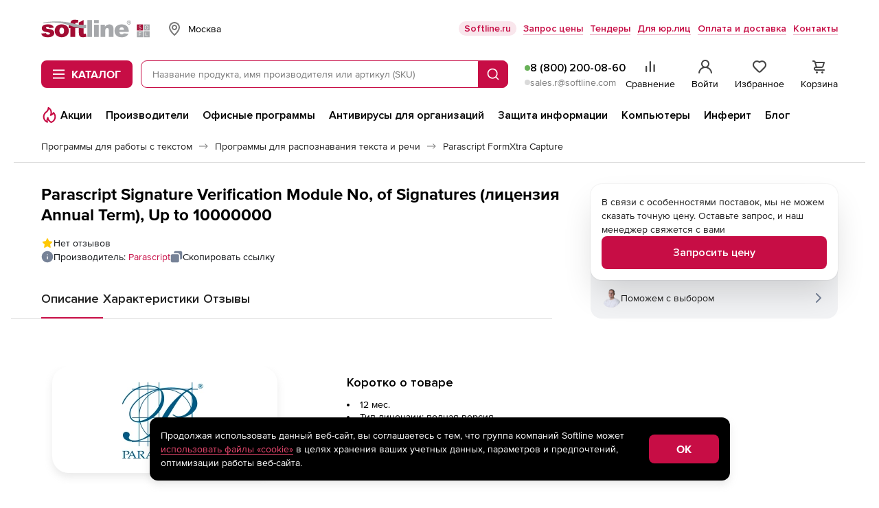

--- FILE ---
content_type: text/html; charset=UTF-8
request_url: https://store.softline.ru/parascript/kicr-10mvol-t-112568/
body_size: 69397
content:
<!DOCTYPE html>


<html xmlns:xlink="http://www.w3.org/1999/xlink" lang="ru" id="nojs" xml:lang="ru">

	<head itemscope itemtype="https://schema.org/WPHeader">
					<meta http-equiv="Content-Type" content="text/html; charset=utf-8" />
<meta name="viewport" content="width=device-width, maximum-scale=1, user-scalable=no" />
<meta name="robots" content="noyaca" />
<meta name="robots" content="noodp" />
<meta http-equiv="X-UA-Compatible" content="IE=edge" />
<meta name="SKYPE_TOOLBAR" content="SKYPE_TOOLBAR_PARSER_COMPATIBLE" />
<meta name="language" content="ru" />
<meta itemprop="description" name="description" content="Купите лицензию Parascript Signature Verification Module No, of Signatures (лицензия Annual Term), Up to 10000000, KICR-10MVOL-T, в интернет-магазине Softline. Выгодная цена, скидки и акции, быстрая доставка." />
<meta name="keywords" content="" />
		
					<link rel="preload" href="/fonts/ProximaNova-Regular.woff2" type="font/woff2" as="font" crossorigin="anonymous" />
<link rel="preload" href="/fonts/ProximaNova-Bold.woff2" type="font/woff2" as="font" crossorigin="anonymous" />
<link rel="preload" href="//storesoftlineru.webim.ru/v/fonts/Roboto-Bold.ttf" type="font/ttf" as="font" crossorigin="anonymous" />
<link rel="preload" href="//storesoftlineru.webim.ru/v/fonts/Roboto.ttf" type="font/ttf" as="font" crossorigin="anonymous" />
<link rel="icon" href="/favicon/icon.svg" type="image/svg+xml" />
<link rel="apple-touch-icon" href="/favicon/apple-touch-icon-76-76.png" type="image/png" sizes="76x76" />
<link rel="apple-touch-icon" href="/favicon/apple-touch-icon-120-120.png" type="image/png" sizes="120x120" />
<link rel="apple-touch-icon" href="/favicon/apple-touch-icon-152-152.png" type="image/png" sizes="152x152" />
<link rel="apple-touch-icon" href="/favicon/apple-touch-icon-180-180.png" type="image/png" sizes="180x180" />
<link rel="apple-touch-icon" href="/favicon/apple-touch-icon-256-256.png" type="image/png" sizes="256x256" />
<link rel="profile" href="http://microformats.org/profile/hcard" />
<link rel="preconnect" href="//img.softline.com" crossorigin="anonymous" />
<link rel="preconnect" href="//yastatic.net" crossorigin="anonymous" />
<link rel="preconnect" href="//mc.yandex.ru" crossorigin="anonymous" />
<link rel="preconnect" href="//api.mindbox.ru" crossorigin="anonymous" />
<link rel="preconnect" href="//storesoftlineru.webim.ru" crossorigin="anonymous" />
<link rel="preconnect" href="//smartcaptcha.yandexcloud.net" crossorigin="anonymous" />
<link rel="manifest" href="/manifest.webmanifest" />
<link rel="canonical" href="https://store.softline.ru/parascript/kicr-10mvol-t-112568/" />
		
					<link rel="stylesheet" type="text/css" media="all" href="/styles/2025/styles.css?1768903474" />
<!--[if IE 7]><link rel="stylesheet" type="text/css" media="all" href="/styles/2020/css/templates_styles_ie.css?1761726294" /><![endif]-->
<link rel="stylesheet" type="text/css" media="all" href="/styles/2020/css/store/tippy_light.css?1761726294" />
<link rel="stylesheet" type="text/css" media="all" href="/styles/2020/css/lib/photoswipe.css?1761726294" />
		
					<title itemprop="headline">KICR-10MVOL-T: Parascript Signature Verification Module No, of Signatures (лицензия Annual Term), Up to 10000000 купить лицензию, цены в интернет-магазине Softline</title>
		
					<script id="js-front-config" type="text/javascript">window.temporaryFrontConfig = {
    "urls": {
        "add": "https:\/\/store.softline.ru\/basket\/add\/",
        "changeQuantity": "https:\/\/store.softline.ru\/basket\/changeQuantity\/",
        "delete": "https:\/\/store.softline.ru\/basket\/delete\/",
        "deleteDelayed": "https:\/\/store.softline.ru\/basket\/deleteDelayed\/",
        "addDelayed": "https:\/\/store.softline.ru\/basket\/addDelayed\/",
        "getDelayed": "https:\/\/store.softline.ru\/basket\/getDelayed\/",
        "getCart": "https:\/\/store.softline.ru\/basket\/getCart\/",
        "getProductByCartItemId": "https:\/\/store.softline.ru\/basket\/getProductByItem\/",
        "product": "\/parascript\/kicr-10mvol-t-112568\/",
        "reviewsList": "https:\/\/store.softline.ru\/review\/getList\/"
    },
    "request": {
        "urls": {
            "add": "https:\/\/store.softline.ru\/request\/add\/",
            "remove": "https:\/\/store.softline.ru\/request\/delete\/",
            "changeQuantity": "https:\/\/store.softline.ru\/request\/changeQuantity\/",
            "changeName": "https:\/\/store.softline.ru\/request\/changeName\/"
        }
    },
    "compare": {
        "urls": {
            "add": "https:\/\/store.softline.ru\/compare\/add\/",
            "remove": "https:\/\/store.softline.ru\/compare\/delete\/",
            "getCompare": "https:\/\/store.softline.ru\/compare\/items\/",
            "clear": "https:\/\/store.softline.ru\/compare\/clear\/",
            "getCompareShareLink": "https:\/\/store.softline.ru\/compare\/getShareCompareLink\/"
        }
    },
    "user": {
        "urls": {
            "login": "https:\/\/store.softline.ru\/user\/login\/?referrer=&back=https%3A%2F%2Fstore.softline.ru%2Fparascript%2Fkicr-10mvol-t-112568",
            "logout": "https:\/\/store.softline.ru\/user\/logout\/?back=https%3A%2F%2Fstore.softline.ru%2Fparascript%2Fkicr-10mvol-t-112568"
        },
        "email": null
    },
    "vendor": {
        "yandexSmartCaptcha": {
            "clientKey": "ysc1_57aOU5POhFLZU3Mdaj4O8lJh7bSpvC9J0QQjvH6B85d53e73"
        }
    },
    "load_skeletons": 0,
    "city_choser_used": null,
    "salesEmail": "sales.r@softline.com",
    "product": {
        "id": 112568,
        "toCartId": 111979,
        "type": "software",
        "price": null,
        "priceWithDiscount": null,
        "discount": null,
        "discountInPercents": false,
        "vatPercents": 0,
        "hasVat": false
    },
    "productId": 112568,
    "reviewListPage": 1,
    "contentPageId": null
}</script>		
									<script async type="text/javascript" src="/js/2020/lib/kick_sovetnik.min.js?v3"></script>
							<!-- Mindbox -->











    <script>
        mindbox = window.mindbox || function() { mindbox.queue.push(arguments); };
        mindbox.queue = mindbox.queue || [];
        mindbox('create', {
            endpointId: 'store-softline-website-loyalty'
        });
    </script>
    <script src="https://api.mindbox.ru/scripts/v1/tracker.js" async></script>


    <script>
        mindbox("async", {
            operation: "Website.ViewProduct",
            data: {
                                viewProduct: {
                    product: {
                        ids: {
                            website: '112568'
                        }
                    }
                }
            }
        });
    </script>




<!-- Mindbox -->

							<script type="text/javascript" src="/js/2020/lib/counters/ecommerce/ga4Events.umd.min.js"></script>						</head>

	<body>
									<!-- Yandex.Metrika counter -->
<script type="text/javascript">
    (function(m,e,t,r,i,k,a){
        m[i]=m[i]||function(){(m[i].a=m[i].a||[]).push(arguments)};
        m[i].l=1*new Date();
        for (var j = 0; j < document.scripts.length; j++) {if (document.scripts[j].src === r) { return; }}
        k=e.createElement(t),a=e.getElementsByTagName(t)[0],k.async=1,k.src=r,a.parentNode.insertBefore(k,a)
    })(window, document,'script','https://mc.yandex.ru/metrika/tag.js', 'ym');

    ym(44242089, 'init', {webvisor:true, trackHash:true, clickmap:true, ecommerce:"dataLayer", accurateTrackBounce:true, trackLinks:true});
</script>
<noscript><div><img src="https://mc.yandex.ru/watch/44242089" style="position:absolute; left:-9999px;" alt="" /></div></noscript>
<!-- /Yandex.Metrika counter -->							<script src="https://yastatic.net/browser-updater/v1/script.js" charset="utf-8"></script><script>var yaBrowserUpdater = new ya.browserUpdater.init({"lang":"ru","browsers":{"yabrowser":"22.7.4","chrome":"103","ie":"11","opera":"89","safari":"15.2","fx":"103","iron":"35","flock":"Infinity","palemoon":"25","camino":"Infinity","maxthon":"4.5","seamonkey":"2.3"},"theme":"yellow"});</script>

							<!-- RuTarget -->
<script>
	(function (w, d, s, p) {
		var f = d.getElementsByTagName(s)[0], j = d.createElement(s);
		j.async = true;
		j.src = 'https://cdn.rutarget.ru/static/tag/tag.js';
		f.parentNode.insertBefore(j, f);
		w[p] = {rtgNoSync: false, rtgSyncFrame: true};
	})(window, document, 'script', '_rtgParams');
</script>
<script type="text/javascript">
	if (window.localStorage.getItem('rutarget_sync') !== "true") {
		var _rutarget = window._rutarget || [];
		_rutarget.push({'event': 'sync', 'partner': 'store.softline.ru', 'external_visitor_id': ''});
		window.localStorage.setItem('rutarget_sync', true);
	}
</script>

<script type="text/javascript" >
	var _rutarget = window._rutarget || [];
			_rutarget.push({'event': 'showOffer', 'sku': '112568', 'price': 0});
	</script>

<!-- //RuTarget -->
							<!-- Top100 (Kraken) Counter -->
<script>
    (function (w, d, c) {
        (w[c] = w[c] || []).push(function() {
            var options = {
                project: 7748569,
            };
            try {
                w.top100Counter = new top100(options);
            } catch(e) { }
        });
        var n = d.getElementsByTagName("script")[0],
            s = d.createElement("script"),
            f = function () { n.parentNode.insertBefore(s, n); };
        s.type = "text/javascript";
        s.async = true;
        s.src =
            (d.location.protocol == "https:" ? "https:" : "http:") +
            "//st.top100.ru/top100/top100.js";

        if (w.opera == "[object Opera]") {
            d.addEventListener("DOMContentLoaded", f, false);
        } else { f(); }
    })(window, document, "_top100q");
</script>
<noscript>
	<img src="//counter.rambler.ru/top100.cnt?pid=7748569" alt="Топ-100" />
</noscript>
<!-- END Top100 (Kraken) Counter -->					
			<div class="b-box b-box_content_svg-definitions" id="svgDefinitions" data-version="1765357817">
	</div>
	<script async type="text/javascript" src="/js/2020/lib/svgDefinitions.js?v01"></script>

	<div class="b-page b-page_store">
		<header class="b-store-header">
    <div class="b-store-header__top">
        <div class="b-stripe__in">
            <div class="b-store-header__top-row">
				<a href="https://store.softline.ru/" class="b-store-header__logo is-desktop">
					<span class="visually-hidden">Softline</span>
					<img src="/images/svg/softline_logo.svg?2024" width="76" height="32" alt="Softline – программное обеспечение, оборудование, IT-консалтинг, лицензирование, обучение" title="Softline – программное обеспечение, оборудование, IT-консалтинг, лицензирование, обучение"class="b-store-header__logo-img">
				</a>
                <div class="b-geo-select b-store-header__geo-select">
                    <button class="b-button b-geo-select__city-btn js-delivery-cities-button js-header-regions">
	<svg width="24" height="24" class="b-geo-select__country-icon">
		<use xlink:href="#map-marker"></use>
	</svg>
	<span class="b-geo-select__city-current js-delivery-current-city-name" data-link="msk">Москва</span>
</button>


<form method="" action="" name="city-select" class="b-geo-select__dropdown js-city-dropdown js-delivery-cities-list js-header-regions">
	<div class="b-store-field b-geo-select__search">
		<input type="text" name="query" placeholder="Найти город" autocomplete="off" class="b-store-field__field b-geo-select__field js-search-city-input">
	</div>
	<span class="b-geo-select__not-found js-city-not-found" style="display: none;">Город не найден</span>
	<ul class="b-geo-select__list js-delivery-city-list">
		<li class="b-geo-select__item js-current-city">
			<label for="city-msk" class="b-geo-select__radio">
				<input type="radio" name="city" class="b-geo-select__radio-input visually-hidden" checked="checked" />
				<svg width="24" height="24" class="b-geo-select__checked-icon">
					<use xlink:href="#store-check"></use>
				</svg>
				<span class="b-geo-select__name">Москва</span>
			</label>
		</li>

					
			<li class="b-geo-select__item js-change-city" data-link="sankt-peterburg" data-availability_by_link="1">
				<label for="city-sankt-peterburg" class="b-geo-select__radio">
					<input type="radio" name="city" class="b-geo-select__radio-input visually-hidden"  />
					<svg width="24" height="24" class="b-geo-select__checked-icon">
						<use xlink:href="#store-check"></use>
					</svg>
					<span class="b-geo-select__name js-city-name">Санкт-Петербург</span>
				</label>

			</li>
					
			<li class="b-geo-select__item js-change-city" data-link="belgorod" data-availability_by_link="1">
				<label for="city-belgorod" class="b-geo-select__radio">
					<input type="radio" name="city" class="b-geo-select__radio-input visually-hidden"  />
					<svg width="24" height="24" class="b-geo-select__checked-icon">
						<use xlink:href="#store-check"></use>
					</svg>
					<span class="b-geo-select__name js-city-name">Белгород</span>
				</label>

			</li>
					
			<li class="b-geo-select__item js-change-city" data-link="vladivostok" data-availability_by_link="1">
				<label for="city-vladivostok" class="b-geo-select__radio">
					<input type="radio" name="city" class="b-geo-select__radio-input visually-hidden"  />
					<svg width="24" height="24" class="b-geo-select__checked-icon">
						<use xlink:href="#store-check"></use>
					</svg>
					<span class="b-geo-select__name js-city-name">Владивосток</span>
				</label>

			</li>
					
			<li class="b-geo-select__item js-change-city" data-link="volgograd" data-availability_by_link="1">
				<label for="city-volgograd" class="b-geo-select__radio">
					<input type="radio" name="city" class="b-geo-select__radio-input visually-hidden"  />
					<svg width="24" height="24" class="b-geo-select__checked-icon">
						<use xlink:href="#store-check"></use>
					</svg>
					<span class="b-geo-select__name js-city-name">Волгоград</span>
				</label>

			</li>
					
			<li class="b-geo-select__item js-change-city" data-link="voronezh" data-availability_by_link="1">
				<label for="city-voronezh" class="b-geo-select__radio">
					<input type="radio" name="city" class="b-geo-select__radio-input visually-hidden"  />
					<svg width="24" height="24" class="b-geo-select__checked-icon">
						<use xlink:href="#store-check"></use>
					</svg>
					<span class="b-geo-select__name js-city-name">Воронеж</span>
				</label>

			</li>
					
			<li class="b-geo-select__item js-change-city" data-link="ekaterinburg" data-availability_by_link="1">
				<label for="city-ekaterinburg" class="b-geo-select__radio">
					<input type="radio" name="city" class="b-geo-select__radio-input visually-hidden"  />
					<svg width="24" height="24" class="b-geo-select__checked-icon">
						<use xlink:href="#store-check"></use>
					</svg>
					<span class="b-geo-select__name js-city-name">Екатеринбург</span>
				</label>

			</li>
					
			<li class="b-geo-select__item js-change-city" data-link="izhevsk" data-availability_by_link="1">
				<label for="city-izhevsk" class="b-geo-select__radio">
					<input type="radio" name="city" class="b-geo-select__radio-input visually-hidden"  />
					<svg width="24" height="24" class="b-geo-select__checked-icon">
						<use xlink:href="#store-check"></use>
					</svg>
					<span class="b-geo-select__name js-city-name">Ижевск</span>
				</label>

			</li>
					
			<li class="b-geo-select__item js-change-city" data-link="irkutsk" data-availability_by_link="1">
				<label for="city-irkutsk" class="b-geo-select__radio">
					<input type="radio" name="city" class="b-geo-select__radio-input visually-hidden"  />
					<svg width="24" height="24" class="b-geo-select__checked-icon">
						<use xlink:href="#store-check"></use>
					</svg>
					<span class="b-geo-select__name js-city-name">Иркутск</span>
				</label>

			</li>
					
			<li class="b-geo-select__item js-change-city" data-link="kazan" data-availability_by_link="1">
				<label for="city-kazan" class="b-geo-select__radio">
					<input type="radio" name="city" class="b-geo-select__radio-input visually-hidden"  />
					<svg width="24" height="24" class="b-geo-select__checked-icon">
						<use xlink:href="#store-check"></use>
					</svg>
					<span class="b-geo-select__name js-city-name">Казань</span>
				</label>

			</li>
					
			<li class="b-geo-select__item js-change-city" data-link="kaliningrad" data-availability_by_link="1">
				<label for="city-kaliningrad" class="b-geo-select__radio">
					<input type="radio" name="city" class="b-geo-select__radio-input visually-hidden"  />
					<svg width="24" height="24" class="b-geo-select__checked-icon">
						<use xlink:href="#store-check"></use>
					</svg>
					<span class="b-geo-select__name js-city-name">Калининград</span>
				</label>

			</li>
					
			<li class="b-geo-select__item js-change-city" data-link="krasnodar" data-availability_by_link="1">
				<label for="city-krasnodar" class="b-geo-select__radio">
					<input type="radio" name="city" class="b-geo-select__radio-input visually-hidden"  />
					<svg width="24" height="24" class="b-geo-select__checked-icon">
						<use xlink:href="#store-check"></use>
					</svg>
					<span class="b-geo-select__name js-city-name">Краснодар</span>
				</label>

			</li>
					
			<li class="b-geo-select__item js-change-city" data-link="krasnoyarsk" data-availability_by_link="1">
				<label for="city-krasnoyarsk" class="b-geo-select__radio">
					<input type="radio" name="city" class="b-geo-select__radio-input visually-hidden"  />
					<svg width="24" height="24" class="b-geo-select__checked-icon">
						<use xlink:href="#store-check"></use>
					</svg>
					<span class="b-geo-select__name js-city-name">Красноярск</span>
				</label>

			</li>
					
			<li class="b-geo-select__item js-change-city" data-link="nizhniy-novgorod" data-availability_by_link="1">
				<label for="city-nizhniy-novgorod" class="b-geo-select__radio">
					<input type="radio" name="city" class="b-geo-select__radio-input visually-hidden"  />
					<svg width="24" height="24" class="b-geo-select__checked-icon">
						<use xlink:href="#store-check"></use>
					</svg>
					<span class="b-geo-select__name js-city-name">Нижний Новгород</span>
				</label>

			</li>
					
			<li class="b-geo-select__item js-change-city" data-link="novosibirsk" data-availability_by_link="1">
				<label for="city-novosibirsk" class="b-geo-select__radio">
					<input type="radio" name="city" class="b-geo-select__radio-input visually-hidden"  />
					<svg width="24" height="24" class="b-geo-select__checked-icon">
						<use xlink:href="#store-check"></use>
					</svg>
					<span class="b-geo-select__name js-city-name">Новосибирск</span>
				</label>

			</li>
					
			<li class="b-geo-select__item js-change-city" data-link="omsk" data-availability_by_link="1">
				<label for="city-omsk" class="b-geo-select__radio">
					<input type="radio" name="city" class="b-geo-select__radio-input visually-hidden"  />
					<svg width="24" height="24" class="b-geo-select__checked-icon">
						<use xlink:href="#store-check"></use>
					</svg>
					<span class="b-geo-select__name js-city-name">Омск</span>
				</label>

			</li>
					
			<li class="b-geo-select__item js-change-city" data-link="perm" data-availability_by_link="1">
				<label for="city-perm" class="b-geo-select__radio">
					<input type="radio" name="city" class="b-geo-select__radio-input visually-hidden"  />
					<svg width="24" height="24" class="b-geo-select__checked-icon">
						<use xlink:href="#store-check"></use>
					</svg>
					<span class="b-geo-select__name js-city-name">Пермь</span>
				</label>

			</li>
					
			<li class="b-geo-select__item js-change-city" data-link="rostov-na-donu" data-availability_by_link="1">
				<label for="city-rostov-na-donu" class="b-geo-select__radio">
					<input type="radio" name="city" class="b-geo-select__radio-input visually-hidden"  />
					<svg width="24" height="24" class="b-geo-select__checked-icon">
						<use xlink:href="#store-check"></use>
					</svg>
					<span class="b-geo-select__name js-city-name">Ростов-на-Дону</span>
				</label>

			</li>
					
			<li class="b-geo-select__item js-change-city" data-link="samara" data-availability_by_link="1">
				<label for="city-samara" class="b-geo-select__radio">
					<input type="radio" name="city" class="b-geo-select__radio-input visually-hidden"  />
					<svg width="24" height="24" class="b-geo-select__checked-icon">
						<use xlink:href="#store-check"></use>
					</svg>
					<span class="b-geo-select__name js-city-name">Самара</span>
				</label>

			</li>
					
			<li class="b-geo-select__item js-change-city" data-link="surgut" data-availability_by_link="0">
				<label for="city-surgut" class="b-geo-select__radio">
					<input type="radio" name="city" class="b-geo-select__radio-input visually-hidden"  />
					<svg width="24" height="24" class="b-geo-select__checked-icon">
						<use xlink:href="#store-check"></use>
					</svg>
					<span class="b-geo-select__name js-city-name">Сургут</span>
				</label>

			</li>
					
			<li class="b-geo-select__item js-change-city" data-link="tyumen" data-availability_by_link="1">
				<label for="city-tyumen" class="b-geo-select__radio">
					<input type="radio" name="city" class="b-geo-select__radio-input visually-hidden"  />
					<svg width="24" height="24" class="b-geo-select__checked-icon">
						<use xlink:href="#store-check"></use>
					</svg>
					<span class="b-geo-select__name js-city-name">Тюмень</span>
				</label>

			</li>
					
			<li class="b-geo-select__item js-change-city" data-link="ufa" data-availability_by_link="1">
				<label for="city-ufa" class="b-geo-select__radio">
					<input type="radio" name="city" class="b-geo-select__radio-input visually-hidden"  />
					<svg width="24" height="24" class="b-geo-select__checked-icon">
						<use xlink:href="#store-check"></use>
					</svg>
					<span class="b-geo-select__name js-city-name">Уфа</span>
				</label>

			</li>
					
			<li class="b-geo-select__item js-change-city" data-link="habarovsk" data-availability_by_link="1">
				<label for="city-habarovsk" class="b-geo-select__radio">
					<input type="radio" name="city" class="b-geo-select__radio-input visually-hidden"  />
					<svg width="24" height="24" class="b-geo-select__checked-icon">
						<use xlink:href="#store-check"></use>
					</svg>
					<span class="b-geo-select__name js-city-name">Хабаровск</span>
				</label>

			</li>
					
			<li class="b-geo-select__item js-change-city" data-link="chelyabinsk" data-availability_by_link="1">
				<label for="city-chelyabinsk" class="b-geo-select__radio">
					<input type="radio" name="city" class="b-geo-select__radio-input visually-hidden"  />
					<svg width="24" height="24" class="b-geo-select__checked-icon">
						<use xlink:href="#store-check"></use>
					</svg>
					<span class="b-geo-select__name js-city-name">Челябинск</span>
				</label>

			</li>
					
			<li class="b-geo-select__item js-change-city" data-link="yaroslavl" data-availability_by_link="1">
				<label for="city-yaroslavl" class="b-geo-select__radio">
					<input type="radio" name="city" class="b-geo-select__radio-input visually-hidden"  />
					<svg width="24" height="24" class="b-geo-select__checked-icon">
						<use xlink:href="#store-check"></use>
					</svg>
					<span class="b-geo-select__name js-city-name">Ярославль</span>
				</label>

			</li>
			</ul>
</form>
                </div>
                <ul class="b-store-header__navigation">
			<li class="b-store-header__nav-item">
			<a href="https://softline.ru/" class="b-store-header__nav-link 
				 b-store-header__nav-link_with-bg				"
				 target="_blank"				 rel="nofollow">
				Softline.ru
			</a>
		</li>
			<li class="b-store-header__nav-item">
			<a href="https://store.softline.ru/writeorder/" class="b-store-header__nav-link 
								 b-store-header__nav-link_underline"
								>
				Запрос цены
			</a>
		</li>
			<li class="b-store-header__nav-item">
			<a href="/tenders/" class="b-store-header__nav-link 
								 b-store-header__nav-link_underline"
								 rel="nofollow">
				Тендеры
			</a>
		</li>
			<li class="b-store-header__nav-item">
			<a href="/b2b/" class="b-store-header__nav-link 
								 b-store-header__nav-link_underline"
								>
				Для юр.лиц
			</a>
		</li>
			<li class="b-store-header__nav-item">
			<a href="/delivery_info/" class="b-store-header__nav-link 
								 b-store-header__nav-link_underline"
								 rel="nofollow">
				Оплата и доставка
			</a>
		</li>
			<li class="b-store-header__nav-item">
			<a href="/contacts/" class="b-store-header__nav-link 
								 b-store-header__nav-link_underline"
								 rel="nofollow">
				Контакты
			</a>
		</li>
	</ul>
            </div>
        </div>
    </div>
    <div class="b-store-header__middle">
        <div class="b-stripe__in">
            <div class="b-store-header__middle-row">
                <div class="b-store-header__middle-left">
                    <a href="https://store.softline.ru/" class="b-store-header__logo visible-on-scroll">
                        <span class="visually-hidden">Softline</span>
                        <img src="/images/svg/softline_logo.svg?2024" width="76" height="32" alt="Softline – программное обеспечение, оборудование, IT-консалтинг, лицензирование, обучение" title="Softline – программное обеспечение, оборудование, IT-консалтинг, лицензирование, обучение" class="b-store-header__logo-img hidden-xs">
                        <img src="/images/svg/softline-logo_xs.svg?2024-2" width="22" height="22" alt="Softline – программное обеспечение, оборудование, IT-консалтинг, лицензирование, обучение" title="Softline – программное обеспечение, оборудование, IT-консалтинг, лицензирование, обучение" class="b-store-header__logo-img visible-xs">
                    </a>
                    <div class="b-store-header__catalog-wrap">
	<button class="b-button b-button_brand b-store-header__catalog-btn js-catalog-btn">
		<svg width="18" height="14" class="b-store-header__menu-icon b-store-header__menu-icon_open">
			<use xlink:href="#store-burger"></use>
		</svg>
		<svg width="12" height="12" class="b-store-header__menu-icon b-store-header__menu-icon_close">
			<use xlink:href="#close"></use>
		</svg><span class="b-store-header__catalog-text">Каталог</span>
	</button>
	
	<div class="b-menu-catalog js-catalog b-store-header__catalog">
		<div class="b-menu-catalog__box js-view-wrapper">
			<div class="b-menu-catalog__row">
				<nav class="b-menu-catalog__main-nav">
					<ul class="b-menu-catalog__main-nav-list">
													<li class="b-menu-catalog__nav-item">
								<a href="#" data-catalog-trigger="0" class="b-menu-catalog__nav-link js-catalog-item is-active">
									<svg class="b-menu-catalog__icon b-menu-catalog__icon_catalog">
										<use xlink:href="#catalog__thumbs-up"></use>
									</svg>
									<span class="b-menu-catalog__nav-link-text">Популярное</span>
									<svg width="24" height="24" class="b-menu-catalog__icon b-menu-catalog__icon_next">
										<use xlink:href="#arrow-side"></use>
									</svg>
								</a>
							</li>
													<li class="b-menu-catalog__nav-item">
								<a href="#" data-catalog-trigger="1" class="b-menu-catalog__nav-link js-catalog-item">
									<svg class="b-menu-catalog__icon b-menu-catalog__icon_catalog">
										<use xlink:href="#catalog__browser"></use>
									</svg>
									<span class="b-menu-catalog__nav-link-text">Операционные системы и офисное ПО</span>
									<svg width="24" height="24" class="b-menu-catalog__icon b-menu-catalog__icon_next">
										<use xlink:href="#arrow-side"></use>
									</svg>
								</a>
							</li>
													<li class="b-menu-catalog__nav-item">
								<a href="#" data-catalog-trigger="2" class="b-menu-catalog__nav-link js-catalog-item">
									<svg class="b-menu-catalog__icon b-menu-catalog__icon_catalog">
										<use xlink:href="#catalog__shield"></use>
									</svg>
									<span class="b-menu-catalog__nav-link-text">Антивирусы и безопасность</span>
									<svg width="24" height="24" class="b-menu-catalog__icon b-menu-catalog__icon_next">
										<use xlink:href="#arrow-side"></use>
									</svg>
								</a>
							</li>
													<li class="b-menu-catalog__nav-item">
								<a href="#" data-catalog-trigger="3" class="b-menu-catalog__nav-link js-catalog-item">
									<svg class="b-menu-catalog__icon b-menu-catalog__icon_catalog">
										<use xlink:href="#catalog__globe"></use>
									</svg>
									<span class="b-menu-catalog__nav-link-text">САПР и ГИС</span>
									<svg width="24" height="24" class="b-menu-catalog__icon b-menu-catalog__icon_next">
										<use xlink:href="#arrow-side"></use>
									</svg>
								</a>
							</li>
													<li class="b-menu-catalog__nav-item">
								<a href="#" data-catalog-trigger="4" class="b-menu-catalog__nav-link js-catalog-item">
									<svg class="b-menu-catalog__icon b-menu-catalog__icon_catalog">
										<use xlink:href="#catalog__palette"></use>
									</svg>
									<span class="b-menu-catalog__nav-link-text">Графика, дизайн, мультимедиа</span>
									<svg width="24" height="24" class="b-menu-catalog__icon b-menu-catalog__icon_next">
										<use xlink:href="#arrow-side"></use>
									</svg>
								</a>
							</li>
													<li class="b-menu-catalog__nav-item">
								<a href="#" data-catalog-trigger="5" class="b-menu-catalog__nav-link js-catalog-item">
									<svg class="b-menu-catalog__icon b-menu-catalog__icon_catalog">
										<use xlink:href="#catalog__monitor"></use>
									</svg>
									<span class="b-menu-catalog__nav-link-text">Компьютеры, периферия, комплектующие</span>
									<svg width="24" height="24" class="b-menu-catalog__icon b-menu-catalog__icon_next">
										<use xlink:href="#arrow-side"></use>
									</svg>
								</a>
							</li>
													<li class="b-menu-catalog__nav-item">
								<a href="#" data-catalog-trigger="6" class="b-menu-catalog__nav-link js-catalog-item">
									<svg class="b-menu-catalog__icon b-menu-catalog__icon_catalog">
										<use xlink:href="#catalog__wifi-router"></use>
									</svg>
									<span class="b-menu-catalog__nav-link-text">Смартфоны, гаджеты, фото-, видео-, аудиотехника</span>
									<svg width="24" height="24" class="b-menu-catalog__icon b-menu-catalog__icon_next">
										<use xlink:href="#arrow-side"></use>
									</svg>
								</a>
							</li>
													<li class="b-menu-catalog__nav-item">
								<a href="#" data-catalog-trigger="7" class="b-menu-catalog__nav-link js-catalog-item">
									<svg class="b-menu-catalog__icon b-menu-catalog__icon_catalog">
										<use xlink:href="#catalog__bag"></use>
									</svg>
									<span class="b-menu-catalog__nav-link-text">Управление бизнесом и финансами</span>
									<svg width="24" height="24" class="b-menu-catalog__icon b-menu-catalog__icon_next">
										<use xlink:href="#arrow-side"></use>
									</svg>
								</a>
							</li>
													<li class="b-menu-catalog__nav-item">
								<a href="#" data-catalog-trigger="8" class="b-menu-catalog__nav-link js-catalog-item">
									<svg class="b-menu-catalog__icon b-menu-catalog__icon_catalog">
										<use xlink:href="#catalog__brackets"></use>
									</svg>
									<span class="b-menu-catalog__nav-link-text">Программирование и разработка</span>
									<svg width="24" height="24" class="b-menu-catalog__icon b-menu-catalog__icon_next">
										<use xlink:href="#arrow-side"></use>
									</svg>
								</a>
							</li>
													<li class="b-menu-catalog__nav-item">
								<a href="#" data-catalog-trigger="9" class="b-menu-catalog__nav-link js-catalog-item">
									<svg class="b-menu-catalog__icon b-menu-catalog__icon_catalog">
										<use xlink:href="#catalog__sync"></use>
									</svg>
									<span class="b-menu-catalog__nav-link-text">Импортозамещение</span>
									<svg width="24" height="24" class="b-menu-catalog__icon b-menu-catalog__icon_next">
										<use xlink:href="#arrow-side"></use>
									</svg>
								</a>
							</li>
													<li class="b-menu-catalog__nav-item">
								<a href="#" data-catalog-trigger="10" class="b-menu-catalog__nav-link js-catalog-item">
									<svg class="b-menu-catalog__icon b-menu-catalog__icon_catalog">
										<use xlink:href="#catalog__database"></use>
									</svg>
									<span class="b-menu-catalog__nav-link-text">Серверное и сетевое оборудование</span>
									<svg width="24" height="24" class="b-menu-catalog__icon b-menu-catalog__icon_next">
										<use xlink:href="#arrow-side"></use>
									</svg>
								</a>
							</li>
													<li class="b-menu-catalog__nav-item">
								<a href="#" data-catalog-trigger="11" class="b-menu-catalog__nav-link js-catalog-item">
									<svg class="b-menu-catalog__icon b-menu-catalog__icon_catalog">
										<use xlink:href="#catalog__graduation-cap"></use>
									</svg>
									<span class="b-menu-catalog__nav-link-text">Образование и развлечения</span>
									<svg width="24" height="24" class="b-menu-catalog__icon b-menu-catalog__icon_next">
										<use xlink:href="#arrow-side"></use>
									</svg>
								</a>
							</li>
													<li class="b-menu-catalog__nav-item">
								<a href="#" data-catalog-trigger="12" class="b-menu-catalog__nav-link js-catalog-item">
									<svg class="b-menu-catalog__icon b-menu-catalog__icon_catalog">
										<use xlink:href="#catalog__print"></use>
									</svg>
									<span class="b-menu-catalog__nav-link-text">Оргтехника и товары для офиса</span>
									<svg width="24" height="24" class="b-menu-catalog__icon b-menu-catalog__icon_next">
										<use xlink:href="#arrow-side"></use>
									</svg>
								</a>
							</li>
													<li class="b-menu-catalog__nav-item">
								<a href="#" data-catalog-trigger="13" class="b-menu-catalog__nav-link js-catalog-item">
									<svg class="b-menu-catalog__icon b-menu-catalog__icon_catalog">
										<use xlink:href="#catalog__computer"></use>
									</svg>
									<span class="b-menu-catalog__nav-link-text">Оборудование для бизнеса</span>
									<svg width="24" height="24" class="b-menu-catalog__icon b-menu-catalog__icon_next">
										<use xlink:href="#arrow-side"></use>
									</svg>
								</a>
							</li>
											</ul>
				</nav>
				
									
					<div data-catalog-section="0" class="b-menu-catalog__nav js-catalog-view is-active">
						<span class="b-menu-catalog__nav-heading hidden">Популярное</span>
						<nav class="b-menu-catalog__nav-wrap">
							<ul class="b-menu-catalog__nav-list">
																	<li class="b-menu-catalog__nav-item">
																					<span class="b-menu-catalog__nav-label">Операционные системы</span>
																				
										<ul class="b-menu-catalog__sub-list">
																							<li class="b-menu-catalog__sub-item">
													<a href="/astralinux/astra-linux-special-edition/" class="b-menu-catalog__sub-link">Astra Linux Special Edition</a>
												</li>
																							<li class="b-menu-catalog__sub-item">
													<a href="/microsoft/fqc-10572-380385/" class="b-menu-catalog__sub-link">Microsoft Windows 11 Professional</a>
												</li>
																							<li class="b-menu-catalog__sub-item">
													<a href="/microsoft/kw9-00664-380389/" class="b-menu-catalog__sub-link">Microsoft Windows 11 HOME</a>
												</li>
																							<li class="b-menu-catalog__sub-item">
													<a href="/redsoft/red-os-1/" class="b-menu-catalog__sub-link">Операционная система РЕД ОС</a>
												</li>
																							<li class="b-menu-catalog__sub-item">
													<a href="/redsoft/red-adm/" class="b-menu-catalog__sub-link">РЕД АДМ</a>
												</li>
																							<li class="b-menu-catalog__sub-item">
													<a href="/basealt/alt-rabochaya-stantsiya-10/" class="b-menu-catalog__sub-link">Альт Рабочая станция 10</a>
												</li>
																							<li class="b-menu-catalog__sub-item">
													<a href="/basealt/alt-server-10/" class="b-menu-catalog__sub-link">Альт Сервер 10</a>
												</li>
																					</ul>
									</li>
																	<li class="b-menu-catalog__nav-item">
																					<span class="b-menu-catalog__nav-label">Офисные программы</span>
																				
										<ul class="b-menu-catalog__sub-list">
																							<li class="b-menu-catalog__sub-item">
													<a href="/microsoft/qq2-00004-195982/" class="b-menu-catalog__sub-link">Microsoft 365 Персональный</a>
												</li>
																							<li class="b-menu-catalog__sub-item">
													<a href="/microsoft/6gq-00084-195981/" class="b-menu-catalog__sub-link">Microsoft 365 для семьи</a>
												</li>
																							<li class="b-menu-catalog__sub-item">
													<a href="/microsoft/ep2-06797-473568/" class="b-menu-catalog__sub-link">Microsoft Office для дома 2024</a>
												</li>
																							<li class="b-menu-catalog__sub-item">
													<a href="/microsoft/ep2-06605-473582/" class="b-menu-catalog__sub-link">Microsoft Office для дома и бизнеса 2024</a>
												</li>
																							<li class="b-menu-catalog__sub-item">
													<a href="/ncloudtech/moyofis-standartnyy-2/" class="b-menu-catalog__sub-link">МойОфис Стандартный 3</a>
												</li>
																					</ul>
									</li>
																	<li class="b-menu-catalog__nav-item">
																					<span class="b-menu-catalog__nav-label">Антивирусы и безопасность</span>
																				
										<ul class="b-menu-catalog__sub-list">
																							<li class="b-menu-catalog__sub-item">
													<a href="/kaspersky/" class="b-menu-catalog__sub-link">«Лаборатория Касперского»</a>
												</li>
																							<li class="b-menu-catalog__sub-item">
													<a href="/drweb/" class="b-menu-catalog__sub-link">Доктор Веб</a>
												</li>
																							<li class="b-menu-catalog__sub-item">
													<a href="/kripto-pro/" class="b-menu-catalog__sub-link">Крипто-Про</a>
												</li>
																							<li class="b-menu-catalog__sub-item">
													<a href="/kod-bezopasnosti/" class="b-menu-catalog__sub-link">Код безопасности</a>
												</li>
																							<li class="b-menu-catalog__sub-item">
													<a href="/positive-technologies/" class="b-menu-catalog__sub-link">Positive Technologies</a>
												</li>
																					</ul>
									</li>
																	<li class="b-menu-catalog__nav-item">
																					<span class="b-menu-catalog__nav-label">Электроника</span>
																				
										<ul class="b-menu-catalog__sub-list">
																							<li class="b-menu-catalog__sub-item">
													<a href="/apple/" class="b-menu-catalog__sub-link">Apple</a>
												</li>
																							<li class="b-menu-catalog__sub-item">
													<a href="/inferit/?filter%5Btype_product%5D%5B%5D=2" class="b-menu-catalog__sub-link">Inferit</a>
												</li>
																							<li class="b-menu-catalog__sub-item">
													<a href="/systeme-electric/" class="b-menu-catalog__sub-link">Systeme Electric (ранее APC)</a>
												</li>
																							<li class="b-menu-catalog__sub-item">
													<a href="/ippon/" class="b-menu-catalog__sub-link">Ippon</a>
												</li>
																							<li class="b-menu-catalog__sub-item">
													<a href="/asus/" class="b-menu-catalog__sub-link">Asus</a>
												</li>
																							<li class="b-menu-catalog__sub-item">
													<a href="/hp/" class="b-menu-catalog__sub-link">HP</a>
												</li>
																							<li class="b-menu-catalog__sub-item">
													<a href="/servers/" class="b-menu-catalog__sub-link">Серверы</a>
												</li>
																					</ul>
									</li>
																	<li class="b-menu-catalog__nav-item">
																					<span class="b-menu-catalog__nav-label">Работа с документами и удаленный доступ</span>
																				
										<ul class="b-menu-catalog__sub-list">
																							<li class="b-menu-catalog__sub-item">
													<a href="/contentai/" class="b-menu-catalog__sub-link">Content AI (ранее ABBYY)</a>
												</li>
																							<li class="b-menu-catalog__sub-item">
													<a href="/rarsoft/" class="b-menu-catalog__sub-link">RARSoft</a>
												</li>
																							<li class="b-menu-catalog__sub-item">
													<a href="/adobe/" class="b-menu-catalog__sub-link">Adobe</a>
												</li>
																							<li class="b-menu-catalog__sub-item">
													<a href="/wondershare/" class="b-menu-catalog__sub-link">Wondershare</a>
												</li>
																							<li class="b-menu-catalog__sub-item">
													<a href="/anydesk/anydesk/" class="b-menu-catalog__sub-link">Anydesk</a>
												</li>
																					</ul>
									</li>
																	<li class="b-menu-catalog__nav-item">
																					<span class="b-menu-catalog__nav-label">САПР</span>
																				
										<ul class="b-menu-catalog__sub-list">
																							<li class="b-menu-catalog__sub-item">
													<a href="/ascon/" class="b-menu-catalog__sub-link">Аскон</a>
												</li>
																							<li class="b-menu-catalog__sub-item">
													<a href="/nanosoft/" class="b-menu-catalog__sub-link">nanoCAD</a>
												</li>
																					</ul>
									</li>
															</ul>

													</nav>

																			<div class="b-brands-list b-menu-catalog__brands-list js-catalog-brands">
								<ul class="b-brands-list__list">
																			<li class="b-brands-list__item">
											<a href="/microsoft/" class="b-brands-list__link">
												<span class="visually-hidden">Microsoft Corporation</span>
												<picture>
													<source srcset="https://img.softline.com/mcf/338f44bdcc7f3b21a319a6e520b3035c/7e5385d3287d77e53c02/scale-dec-q_85-130x60.webp" type="image/webp">
													<img src="https://img.softline.com/mcf/130fd3359b4ad9fdff602ce14f7e0fc2/7e5385d3287d77e53c02/scale-dec-130x60.png" alt="Microsoft Corporation" title="Microsoft Corporation" loading="lazy" class="b-brands-list__image">
												</picture>
											</a>
										</li>
																			<li class="b-brands-list__item">
											<a href="/kaspersky/" class="b-brands-list__link">
												<span class="visually-hidden">«Лаборатория Касперского»</span>
												<picture>
													<source srcset="https://img.softline.com/mcf/1c9552c4953960e20da3452c91dbee6f/56d916618d49556d9502/scale-dec-q_85-130x60.webp" type="image/webp">
													<img src="https://img.softline.com/mcf/56bd205f8f468e07dbed3bf5a47e68bb/56d916618d49556d9502/scale-dec-130x60.png" alt="«Лаборатория Касперского»" title="«Лаборатория Касперского»" loading="lazy" class="b-brands-list__image">
												</picture>
											</a>
										</li>
																			<li class="b-brands-list__item">
											<a href="/apple/" class="b-brands-list__link">
												<span class="visually-hidden">Apple</span>
												<picture>
													<source srcset="https://img.softline.com/mcf/978c66decd79bf0e8fe09fa27aebe61f/9134065522f909134702/scale-dec-q_85-130x60.webp" type="image/webp">
													<img src="https://img.softline.com/mcf/6fb2e1feae466afd32d7ec6ec797ed5e/9134065522f909134702/scale-dec-130x60.png" alt="Apple" title="Apple" loading="lazy" class="b-brands-list__image">
												</picture>
											</a>
										</li>
																			<li class="b-brands-list__item">
											<a href="/kripto-pro/" class="b-brands-list__link">
												<span class="visually-hidden">КриптоПро</span>
												<picture>
													<source srcset="https://img.softline.com/mcf/0edf4afdccae8b908719cc6618cb2d2c/e44795d328809e447d02/scale-dec-q_85-130x60.webp" type="image/webp">
													<img src="https://img.softline.com/mcf/38dec2d1f210668a154b5fed9eee972d/e44795d328809e447d02/scale-dec-130x60.png" alt="КриптоПро" title="КриптоПро" loading="lazy" class="b-brands-list__image">
												</picture>
											</a>
										</li>
																			<li class="b-brands-list__item">
											<a href="/hp/" class="b-brands-list__link">
												<span class="visually-hidden">HP Inc.</span>
												<picture>
													<source srcset="https://img.softline.com/mcf/90604917a4bc7972e266a6ff49bd6b35/1d27d5ecd0e251d28002/scale-dec-q_85-130x60.webp" type="image/webp">
													<img src="https://img.softline.com/mcf/1668eddb307e34715f9f85cc5c28184d/1d27d5ecd0e251d28002/scale-dec-130x60.png" alt="HP Inc." title="HP Inc." loading="lazy" class="b-brands-list__image">
												</picture>
											</a>
										</li>
																			<li class="b-brands-list__item">
											<a href="/ascon/" class="b-brands-list__link">
												<span class="visually-hidden">АСКОН</span>
												<picture>
													<source srcset="https://img.softline.com/mcf/a910cf34204d8b7680c1f892d7cca4ab/6dfeb646f54446dff502/scale-dec-q_85-130x60.webp" type="image/webp">
													<img src="https://img.softline.com/mcf/bff9dae4d7446a0fb5b531c5d001972a/6dfeb646f54446dff502/scale-dec-130x60.png" alt="АСКОН" title="АСКОН" loading="lazy" class="b-brands-list__image">
												</picture>
											</a>
										</li>
																			<li class="b-brands-list__item">
											<a href="/samsung/" class="b-brands-list__link">
												<span class="visually-hidden">Samsung</span>
												<picture>
													<source srcset="https://img.softline.com/mcf/b5c1b9f49e16c232529ad98e8df207a5/aefcc61b8622daefd402/scale-dec-q_85-130x60.webp" type="image/webp">
													<img src="https://img.softline.com/mcf/8e02512a716fec61f052d0bfe93e85a2/aefcc61b8622daefd402/scale-dec-130x60.png" alt="Samsung" title="Samsung" loading="lazy" class="b-brands-list__image">
												</picture>
											</a>
										</li>
																	</ul>
							</div>
											</div>
									
					<div data-catalog-section="1" class="b-menu-catalog__nav js-catalog-view">
						<span class="b-menu-catalog__nav-heading hidden">Операционные системы и офисное ПО</span>
						<nav class="b-menu-catalog__nav-wrap">
							<ul class="b-menu-catalog__nav-list">
																	<li class="b-menu-catalog__nav-item">
																					<a href="/operating-systems/" class="b-menu-catalog__nav-label">Операционные системы</a>
																				
										<ul class="b-menu-catalog__sub-list">
																							<li class="b-menu-catalog__sub-item">
													<a href="/operating-systems/rossiyskie-operatsionnye-sistemy-importozameshchenie/" class="b-menu-catalog__sub-link">Российские операционные системы (Импортозамещение)</a>
												</li>
																							<li class="b-menu-catalog__sub-item">
													<a href="/operating-systems/os-windows/" class="b-menu-catalog__sub-link">Операционные системы семейства Windows</a>
												</li>
																							<li class="b-menu-catalog__sub-item">
													<a href="/operating-systems/os-linux-unix/" class="b-menu-catalog__sub-link">Операционные системы Linux &amp; Unix</a>
												</li>
																					</ul>
									</li>
																	<li class="b-menu-catalog__nav-item">
																					<a href="/ofisnie-programmi/" class="b-menu-catalog__nav-label">Офисные программы</a>
																				
										<ul class="b-menu-catalog__sub-list">
																							<li class="b-menu-catalog__sub-item">
													<a href="/ofisnie-programmi/rossiyskie-ofisnoe-po-importozameshchenie/" class="b-menu-catalog__sub-link">Российское офисное ПО (Импортозамещение)</a>
												</li>
																							<li class="b-menu-catalog__sub-item">
													<a href="/ofisnie-programmi/ms-office/" class="b-menu-catalog__sub-link">Офисные пакеты Microsoft Office</a>
												</li>
																							<li class="b-menu-catalog__sub-item">
													<a href="/ofisnie-programmi/utiliti-dlya-excel/" class="b-menu-catalog__sub-link">Утилиты для Excel</a>
												</li>
																							<li class="b-menu-catalog__sub-item">
													<a href="/ofisnie-programmi/drugoe-ofisnoe-po/" class="b-menu-catalog__sub-link">Другое офисное ПО</a>
												</li>
																					</ul>
									</li>
																	<li class="b-menu-catalog__nav-item">
																					<a href="/text/" class="b-menu-catalog__nav-label">Программы для работы с документами</a>
																				
										<ul class="b-menu-catalog__sub-list">
																							<li class="b-menu-catalog__sub-item">
													<a href="/delovie-programmi/rabota-s-dokumentami/" class="b-menu-catalog__sub-link">Программное обеспечение для работы с документами</a>
												</li>
																							<li class="b-menu-catalog__sub-item">
													<a href="/text/tekstovie-redaktori/" class="b-menu-catalog__sub-link">Текстовые редакторы</a>
												</li>
																							<li class="b-menu-catalog__sub-item">
													<a href="/text/raspoznavanie-teksta-i-rechi/" class="b-menu-catalog__sub-link">Программы для распознавания текста и речи</a>
												</li>
																							<li class="b-menu-catalog__sub-item">
													<a href="/text/text-perevodchiki/" class="b-menu-catalog__sub-link">Переводчики</a>
												</li>
																							<li class="b-menu-catalog__sub-item">
													<a href="/text/text-konverteri/" class="b-menu-catalog__sub-link">Текстовые конвертеры</a>
												</li>
																							<li class="b-menu-catalog__sub-item">
													<a href="/text/text-slovari/" class="b-menu-catalog__sub-link">Словари</a>
												</li>
																					</ul>
									</li>
																	<li class="b-menu-catalog__nav-item">
																					<a href="/remote-access/" class="b-menu-catalog__nav-label">Программы для удаленного доступа</a>
																				
										<ul class="b-menu-catalog__sub-list">
																							<li class="b-menu-catalog__sub-item">
													<a href="/remote-access/drugie-resheniya-udalennogo-dostupa/" class="b-menu-catalog__sub-link">Решения для удаленного доступа</a>
												</li>
																							<li class="b-menu-catalog__sub-item">
													<a href="/remote-access/rossiyskie-resheniya-udalennogo-dostupa-importozameshchenie/" class="b-menu-catalog__sub-link">Российские решения удаленного доступа (Импортозамещение)</a>
												</li>
																					</ul>
									</li>
																	<li class="b-menu-catalog__nav-item">
																					<a href="/diski-i-fayli/" class="b-menu-catalog__nav-label">Программное обеспечение для работы с файлами и дисками</a>
																				
										<ul class="b-menu-catalog__sub-list">
																							<li class="b-menu-catalog__sub-item">
													<a href="/diski-i-fayli/arhivatori/" class="b-menu-catalog__sub-link">Архиваторы</a>
												</li>
																							<li class="b-menu-catalog__sub-item">
													<a href="/diski-i-fayli/rezervnoe-kopirovanie/" class="b-menu-catalog__sub-link">Программное обеспечение для резервного копирования</a>
												</li>
																							<li class="b-menu-catalog__sub-item">
													<a href="/diski-i-fayli/vosstanovlenie-dannih/" class="b-menu-catalog__sub-link">Программное обеспечение для восстановления данных</a>
												</li>
																							<li class="b-menu-catalog__sub-item">
													<a href="/diski-i-fayli/faylovie-menedjeri/" class="b-menu-catalog__sub-link">Файловые менеджеры</a>
												</li>
																							<li class="b-menu-catalog__sub-item">
													<a href="/diski-i-fayli/diski-i-fayli-drugie-utiliti/" class="b-menu-catalog__sub-link">Другие утилиты</a>
												</li>
																					</ul>
									</li>
															</ul>

													</nav>

																			<div class="b-brands-list b-menu-catalog__brands-list js-catalog-brands">
								<ul class="b-brands-list__list">
																			<li class="b-brands-list__item">
											<a href="/microsoft/" class="b-brands-list__link">
												<span class="visually-hidden">Microsoft Corporation</span>
												<picture>
													<source srcset="https://img.softline.com/mcf/338f44bdcc7f3b21a319a6e520b3035c/7e5385d3287d77e53c02/scale-dec-q_85-130x60.webp" type="image/webp">
													<img src="https://img.softline.com/mcf/130fd3359b4ad9fdff602ce14f7e0fc2/7e5385d3287d77e53c02/scale-dec-130x60.png" alt="Microsoft Corporation" title="Microsoft Corporation" loading="lazy" class="b-brands-list__image">
												</picture>
											</a>
										</li>
																			<li class="b-brands-list__item">
											<a href="/rarsoft/" class="b-brands-list__link">
												<span class="visually-hidden">RARSoft</span>
												<picture>
													<source srcset="https://img.softline.com/mcf/c23fe39387ef14bec629048dc7b43415/a58a85d328812a58ab02/scale-dec-q_85-130x60.webp" type="image/webp">
													<img src="https://img.softline.com/mcf/00a70e890a75ecbff0cb92178561fad7/a58a85d328812a58ab02/scale-dec-130x60.png" alt="RARSoft" title="RARSoft" loading="lazy" class="b-brands-list__image">
												</picture>
											</a>
										</li>
																			<li class="b-brands-list__item">
											<a href="/contentai/" class="b-brands-list__link">
												<span class="visually-hidden">Content AI (ООО «Контент ИИ», ранее ABBYY Россия)</span>
												<picture>
													<source srcset="https://img.softline.com/mcf/b7e6138fd7cf1567409e68ed48925856/4b2c062a075354b2ca01/scale-dec-q_85-130x60.webp" type="image/webp">
													<img src="https://img.softline.com/mcf/733cdb215ef4a4b8c7513f59adca15cd/4b2c062a075354b2ca01/scale-dec-130x60.jpg" alt="Content AI (ООО «Контент ИИ», ранее ABBYY Россия)" title="Content AI (ООО «Контент ИИ», ранее ABBYY Россия)" loading="lazy" class="b-brands-list__image">
												</picture>
											</a>
										</li>
																			<li class="b-brands-list__item">
											<a href="/anydesk/" class="b-brands-list__link">
												<span class="visually-hidden">AnyDesk</span>
												<picture>
													<source srcset="https://img.softline.com/mcf/b43acd44fe9f33a5d590ee04f60ac7e0/dd06665300c98dd06e01/scale-dec-q_85-130x60.webp" type="image/webp">
													<img src="https://img.softline.com/mcf/6a00abfc43a873dec6ba9d121e0c9d57/dd06665300c98dd06e01/scale-dec-130x60.jpg" alt="AnyDesk" title="AnyDesk" loading="lazy" class="b-brands-list__image">
												</picture>
											</a>
										</li>
																			<li class="b-brands-list__item">
											<a href="/astralinux/" class="b-brands-list__link">
												<span class="visually-hidden">Группа Астра</span>
												<picture>
													<source srcset="https://img.softline.com/mcf/d04db4dd6bfc9971b8c875f52fabe61d/d197e65719fa4d198202/scale-dec-q_85-130x60.webp" type="image/webp">
													<img src="https://img.softline.com/mcf/a257bebe76ba6d71fc1b332b52b8ea6a/d197e65719fa4d198202/scale-dec-130x60.png" alt="Группа Астра" title="Группа Астра" loading="lazy" class="b-brands-list__image">
												</picture>
											</a>
										</li>
																			<li class="b-brands-list__item">
											<a href="/novcommtech/" class="b-brands-list__link">
												<span class="visually-hidden">АО «Р7»</span>
												<picture>
													<source srcset="https://img.softline.com/mcf/596178409d23680e20325259304b5897/8bb095df78c618bb1002/scale-dec-q_85-130x60.webp" type="image/webp">
													<img src="https://img.softline.com/mcf/fb8a63c0b337f48ae172cd1c8f855700/8bb095df78c618bb1002/scale-dec-130x60.png" alt="АО «Р7»" title="АО «Р7»" loading="lazy" class="b-brands-list__image">
												</picture>
											</a>
										</li>
																	</ul>
							</div>
											</div>
									
					<div data-catalog-section="2" class="b-menu-catalog__nav js-catalog-view b-menu-catalog__nav_banner">
						<span class="b-menu-catalog__nav-heading hidden">Антивирусы и безопасность</span>
						<nav class="b-menu-catalog__nav-wrap">
							<ul class="b-menu-catalog__nav-list">
																	<li class="b-menu-catalog__nav-item">
																					<a href="/antivirusi-bezopasnost/" class="b-menu-catalog__nav-label">Антивирусы и безопасность</a>
																				
										<ul class="b-menu-catalog__sub-list">
																							<li class="b-menu-catalog__sub-item">
													<a href="/antivirusi-bezopasnost/antivirusi-organizatsii/" class="b-menu-catalog__sub-link">Антивирусы для организаций</a>
												</li>
																							<li class="b-menu-catalog__sub-item">
													<a href="/antivirusi-bezopasnost/antivirusi/" class="b-menu-catalog__sub-link">Антивирусы для дома</a>
												</li>
																							<li class="b-menu-catalog__sub-item">
													<a href="/antivirusi-bezopasnost/kontrol-dostupa/" class="b-menu-catalog__sub-link">Программное обеспечение для контроля доступа</a>
												</li>
																							<li class="b-menu-catalog__sub-item">
													<a href="/antivirusi-bezopasnost/kontrol-personala/" class="b-menu-catalog__sub-link">Программное обеспечение для контроля персонала</a>
												</li>
																							<li class="b-menu-catalog__sub-item">
													<a href="/antivirusi-bezopasnost/zashchita-informatsii-dlya-smartfonov/" class="b-menu-catalog__sub-link">Защита информации для смартфонов</a>
												</li>
																							<li class="b-menu-catalog__sub-item">
													<a href="/antivirusi-bezopasnost/bezopasnost-zaschita-informatsii/" class="b-menu-catalog__sub-link">Программы для защиты информации</a>
												</li>
																					</ul>
									</li>
																	<li class="b-menu-catalog__nav-item">
																					<a href="/antivirusi-bezopasnost/security-internet-i-set/" class="b-menu-catalog__nav-label">Интернет и Сеть</a>
																				
										<ul class="b-menu-catalog__sub-list">
																							<li class="b-menu-catalog__sub-item">
													<a href="/antivirusi-bezopasnost/ssl-sertifikati/" class="b-menu-catalog__sub-link">SSL сертификаты</a>
												</li>
																							<li class="b-menu-catalog__sub-item">
													<a href="/antivirusi-bezopasnost/mezhsetevye-ekrany/" class="b-menu-catalog__sub-link">Межсетевые экраны</a>
												</li>
																							<li class="b-menu-catalog__sub-item">
													<a href="/antivirusi-bezopasnost/drugie-programmi/" class="b-menu-catalog__sub-link">Другие программы</a>
												</li>
																					</ul>
									</li>
															</ul>

															<div class="b-menu-catalog__banner">
									<a href="/kaspersky/?filter%5Bcategory%5D%5B0%5D=650" class="b-menu-catalog__banner-link">
										<span class="visually-hidden">Касперский – Антивирусы для организаций</span>
										<img src="/images/catalog_menu_banners/kaspersky.jpg" alt="Касперский – Антивирусы для организаций" title="Касперский – Антивирусы для организаций" loading="lazy" class="b-menu-catalog__banner-image">
									</a>
								</div>
													</nav>

																			<div class="b-brands-list b-menu-catalog__brands-list js-catalog-brands">
								<ul class="b-brands-list__list">
																			<li class="b-brands-list__item">
											<a href="/kaspersky/" class="b-brands-list__link">
												<span class="visually-hidden">«Лаборатория Касперского»</span>
												<picture>
													<source srcset="https://img.softline.com/mcf/1c9552c4953960e20da3452c91dbee6f/56d916618d49556d9502/scale-dec-q_85-130x60.webp" type="image/webp">
													<img src="https://img.softline.com/mcf/56bd205f8f468e07dbed3bf5a47e68bb/56d916618d49556d9502/scale-dec-130x60.png" alt="«Лаборатория Касперского»" title="«Лаборатория Касперского»" loading="lazy" class="b-brands-list__image">
												</picture>
											</a>
										</li>
																			<li class="b-brands-list__item">
											<a href="/kripto-pro/" class="b-brands-list__link">
												<span class="visually-hidden">КриптоПро</span>
												<picture>
													<source srcset="https://img.softline.com/mcf/0edf4afdccae8b908719cc6618cb2d2c/e44795d328809e447d02/scale-dec-q_85-130x60.webp" type="image/webp">
													<img src="https://img.softline.com/mcf/38dec2d1f210668a154b5fed9eee972d/e44795d328809e447d02/scale-dec-130x60.png" alt="КриптоПро" title="КриптоПро" loading="lazy" class="b-brands-list__image">
												</picture>
											</a>
										</li>
																			<li class="b-brands-list__item">
											<a href="/drweb/" class="b-brands-list__link">
												<span class="visually-hidden">Доктор Веб</span>
												<picture>
													<source srcset="https://img.softline.com/mcf/186e1b891bcdeeed56d2191e719b5cdf/0e5de664ef10d0e5e202/scale-dec-q_85-130x60.webp" type="image/webp">
													<img src="https://img.softline.com/mcf/5c64d4621467f86a80cb24569e381c59/0e5de664ef10d0e5e202/scale-dec-130x60.png" alt="Доктор Веб" title="Доктор Веб" loading="lazy" class="b-brands-list__image">
												</picture>
											</a>
										</li>
																			<li class="b-brands-list__item">
											<a href="/pro32/" class="b-brands-list__link">
												<span class="visually-hidden">PRO32</span>
												<picture>
													<source srcset="https://img.softline.com/mcf/2bfbcb39f9fb63813a6c2d1a707207fe/a47a0631ae716a47aa02/scale-dec-q_85-130x60.webp" type="image/webp">
													<img src="https://img.softline.com/mcf/af6e8c28e6b9afda493b9a7d9da0fb6b/a47a0631ae716a47aa02/scale-dec-130x60.png" alt="PRO32" title="PRO32" loading="lazy" class="b-brands-list__image">
												</picture>
											</a>
										</li>
																			<li class="b-brands-list__item">
											<a href="/kod-bezopasnosti/" class="b-brands-list__link">
												<span class="visually-hidden">Код безопасности</span>
												<picture>
													<source srcset="https://img.softline.com/mcf/d6ed8b3cd42e9103afc725de87973e64/87bef650ab1e587bf802/scale-dec-q_85-130x60.webp" type="image/webp">
													<img src="https://img.softline.com/mcf/c699221cace7bf42cca53e8a51e7ddf5/87bef650ab1e587bf802/scale-dec-130x60.png" alt="Код безопасности" title="Код безопасности" loading="lazy" class="b-brands-list__image">
												</picture>
											</a>
										</li>
																			<li class="b-brands-list__item">
											<a href="/positive-technologies/" class="b-brands-list__link">
												<span class="visually-hidden">Positive Technologies</span>
												<picture>
													<source srcset="/images/content/store/positive.png" type="image/webp">
													<img src="/images/content/store/positive.png" alt="Positive Technologies" title="Positive Technologies" loading="lazy" class="b-brands-list__image">
												</picture>
											</a>
										</li>
																	</ul>
							</div>
											</div>
									
					<div data-catalog-section="3" class="b-menu-catalog__nav js-catalog-view">
						<span class="b-menu-catalog__nav-heading hidden">САПР и ГИС</span>
						<nav class="b-menu-catalog__nav-wrap">
							<ul class="b-menu-catalog__nav-list">
																	<li class="b-menu-catalog__nav-item">
																					<span class="b-menu-catalog__nav-label">САПР</span>
																				
										<ul class="b-menu-catalog__sub-list">
																							<li class="b-menu-catalog__sub-item">
													<a href="/sapr/bazovie-produkti/" class="b-menu-catalog__sub-link">Базовые продукты</a>
												</li>
																							<li class="b-menu-catalog__sub-item">
													<a href="/sapr/stroitelstvo/" class="b-menu-catalog__sub-link">Строительство</a>
												</li>
																							<li class="b-menu-catalog__sub-item">
													<a href="/sapr/mashinostroenie/" class="b-menu-catalog__sub-link">Машиностроение</a>
												</li>
																							<li class="b-menu-catalog__sub-item">
													<a href="/sapr/dizayn-vizualizatsiya-i-animatsiya/" class="b-menu-catalog__sub-link">Дизайн, визуализация и анимация</a>
												</li>
																							<li class="b-menu-catalog__sub-item">
													<a href="/sapr/infrastruktura-iziskaniya-genplan-transport/" class="b-menu-catalog__sub-link">Инфраструктура: изыскания, генплан, транспорт</a>
												</li>
																							<li class="b-menu-catalog__sub-item">
													<a href="/sapr/arhitektura/" class="b-menu-catalog__sub-link">Архитектура</a>
												</li>
																							<li class="b-menu-catalog__sub-item">
													<a href="/sapr/dokumentooborot/" class="b-menu-catalog__sub-link">Документооборот</a>
												</li>
																							<li class="b-menu-catalog__sub-item">
													<a href="/sapr/gibridnie-graficheskie-redaktori-i-vektorizatori/" class="b-menu-catalog__sub-link">Редакторы и векторизаторы</a>
												</li>
																							<li class="b-menu-catalog__sub-item">
													<a href="/sapr/injenerniy-soft/" class="b-menu-catalog__sub-link">Инженерные калькуляторы</a>
												</li>
																							<li class="b-menu-catalog__sub-item">
													<a href="/sapr/mebelnoe-proizvodstvo/" class="b-menu-catalog__sub-link">Мебельное производство</a>
												</li>
																							<li class="b-menu-catalog__sub-item">
													<a href="/sapr/pojarnaya-bezopasnost/" class="b-menu-catalog__sub-link">Пожарная безопасность</a>
												</li>
																							<li class="b-menu-catalog__sub-item">
													<a href="/sapr/science-software/" class="b-menu-catalog__sub-link">Расчетные системы и Научное программное обеспечение</a>
												</li>
																					</ul>
									</li>
																	<li class="b-menu-catalog__nav-item">
																					<a href="/3d-oborudovanie/" class="b-menu-catalog__nav-label">3D Оборудование</a>
																				
										<ul class="b-menu-catalog__sub-list">
																							<li class="b-menu-catalog__sub-item">
													<a href="/3d-oborudovanie/3d-manipuljatory/" class="b-menu-catalog__sub-link">3D Манипуляторы</a>
												</li>
																							<li class="b-menu-catalog__sub-item">
													<a href="/3d-oborudovanie/3d-printers/" class="b-menu-catalog__sub-link">3D Принтеры</a>
												</li>
																							<li class="b-menu-catalog__sub-item">
													<a href="/3d-oborudovanie/3d-accessories/" class="b-menu-catalog__sub-link">3D Расходники и комплектующие</a>
												</li>
																							<li class="b-menu-catalog__sub-item">
													<a href="/3d-oborudovanie/3d-scanners/" class="b-menu-catalog__sub-link">3D Сканеры</a>
												</li>
																					</ul>
									</li>
																	<li class="b-menu-catalog__nav-item">
																					<span class="b-menu-catalog__nav-label">ГИС</span>
																				
										<ul class="b-menu-catalog__sub-list">
																							<li class="b-menu-catalog__sub-item">
													<a href="/sapr/geoinformatsionnie-sistemi/" class="b-menu-catalog__sub-link">Геоинформационные системы (ГИС)</a>
												</li>
																							<li class="b-menu-catalog__sub-item">
													<a href="/sapr/kadastr-i-gradostroitelstvo/" class="b-menu-catalog__sub-link">Кадастр и градостроительство</a>
												</li>
																							<li class="b-menu-catalog__sub-item">
													<a href="/sapr/kartografiya-fotogrammetriya/" class="b-menu-catalog__sub-link">Картография, фотограмметрия</a>
												</li>
																							<li class="b-menu-catalog__sub-item">
													<a href="/karti-navigatsiya-puteshestviya/karti/" class="b-menu-catalog__sub-link">Карты и сервисы</a>
												</li>
																							<li class="b-menu-catalog__sub-item">
													<a href="/karti-navigatsiya-puteshestviya/redaktori-kart/" class="b-menu-catalog__sub-link">Редакторы карт</a>
												</li>
																							<li class="b-menu-catalog__sub-item">
													<a href="/sapr/selskoe-khozyaystvo/" class="b-menu-catalog__sub-link">Сельское хозяйство</a>
												</li>
																					</ul>
									</li>
															</ul>

													</nav>

																			<div class="b-brands-list b-menu-catalog__brands-list js-catalog-brands">
								<ul class="b-brands-list__list">
																			<li class="b-brands-list__item">
											<a href="/ascon/" class="b-brands-list__link">
												<span class="visually-hidden">АСКОН</span>
												<picture>
													<source srcset="https://img.softline.com/mcf/a910cf34204d8b7680c1f892d7cca4ab/6dfeb646f54446dff502/scale-dec-q_85-130x60.webp" type="image/webp">
													<img src="https://img.softline.com/mcf/bff9dae4d7446a0fb5b531c5d001972a/6dfeb646f54446dff502/scale-dec-130x60.png" alt="АСКОН" title="АСКОН" loading="lazy" class="b-brands-list__image">
												</picture>
											</a>
										</li>
																			<li class="b-brands-list__item">
											<a href="/zwsoft/" class="b-brands-list__link">
												<span class="visually-hidden">ZWSOFT</span>
												<picture>
													<source srcset="https://img.softline.com/mcf/84538891c00320a726fd7d6319588ce5/b40b86299c750b40c002/scale-dec-q_85-130x60.webp" type="image/webp">
													<img src="https://img.softline.com/mcf/a3266103c5ffeda9d550e3dc45853a18/b40b86299c750b40c002/scale-dec-130x60.png" alt="ZWSOFT" title="ZWSOFT" loading="lazy" class="b-brands-list__image">
												</picture>
											</a>
										</li>
																			<li class="b-brands-list__item">
											<a href="/nanosoft/" class="b-brands-list__link">
												<span class="visually-hidden">Нанософт Разработка</span>
												<picture>
													<source srcset="https://img.softline.com/mcf/49b8aaf9a08dda1b5b21cf71fb02a812/5f69d62a9be5e5f6a402/scale-dec-q_85-130x60.webp" type="image/webp">
													<img src="https://img.softline.com/mcf/34af6463eca497d63f9f9d5df6de1bd8/5f69d62a9be5e5f6a402/scale-dec-130x60.png" alt="Нанософт Разработка" title="Нанософт Разработка" loading="lazy" class="b-brands-list__image">
												</picture>
											</a>
										</li>
																			<li class="b-brands-list__item">
											<a href="/3dconnexion/" class="b-brands-list__link">
												<span class="visually-hidden">3DCONNEXION</span>
												<picture>
													<source srcset="https://img.softline.com/mcf/5c9f303ce65c86bbcf32fa57c40d3cf6/8ff2c5d3289438ff3301/scale-dec-q_85-130x60.webp" type="image/webp">
													<img src="https://img.softline.com/mcf/47fb0e3a988e6214abdb41db59f2de04/8ff2c5d3289438ff3301/scale-dec-130x60.jpg" alt="3DCONNEXION" title="3DCONNEXION" loading="lazy" class="b-brands-list__image">
												</picture>
											</a>
										</li>
																			<li class="b-brands-list__item">
											<a href="/creality/" class="b-brands-list__link">
												<span class="visually-hidden">Creality</span>
												<picture>
													<source srcset="https://img.softline.com/mcf/11544fe8f59ff8eb17f93fc1d595d682/ecc8463526b8becc8d01/scale-dec-q_85-130x60.webp" type="image/webp">
													<img src="https://img.softline.com/mcf/c689507b9b146ae5b515cc19c1c8164c/ecc8463526b8becc8d01/scale-dec-130x60.jpg" alt="Creality" title="Creality" loading="lazy" class="b-brands-list__image">
												</picture>
											</a>
										</li>
																	</ul>
							</div>
											</div>
									
					<div data-catalog-section="4" class="b-menu-catalog__nav js-catalog-view">
						<span class="b-menu-catalog__nav-heading hidden">Графика, дизайн, мультимедиа</span>
						<nav class="b-menu-catalog__nav-wrap">
							<ul class="b-menu-catalog__nav-list">
																	<li class="b-menu-catalog__nav-item">
																					<a href="/grafika-i-dizayn/" class="b-menu-catalog__nav-label">Графика и дизайн</a>
																				
										<ul class="b-menu-catalog__sub-list">
																							<li class="b-menu-catalog__sub-item">
													<a href="/grafika-i-dizayn/grafika-i-disayn-graficheskie-redaktori/" class="b-menu-catalog__sub-link">Графические редакторы</a>
												</li>
																							<li class="b-menu-catalog__sub-item">
													<a href="/grafika-i-dizayn/tsifrovoe-foto/" class="b-menu-catalog__sub-link">Цифровое фото</a>
												</li>
																							<li class="b-menu-catalog__sub-item">
													<a href="/grafika-i-dizayn/3d-grafika/" class="b-menu-catalog__sub-link">3D графика</a>
												</li>
																							<li class="b-menu-catalog__sub-item">
													<a href="/grafika-i-dizayn/izdatelskie-sistemi/" class="b-menu-catalog__sub-link">Издательские системы</a>
												</li>
																							<li class="b-menu-catalog__sub-item">
													<a href="/grafika-i-dizayn/shemi-i-diagrammi/" class="b-menu-catalog__sub-link">Схемы и диаграммы</a>
												</li>
																							<li class="b-menu-catalog__sub-item">
													<a href="/grafika-i-dizayn/interfeysi/" class="b-menu-catalog__sub-link">Веб-дизайн</a>
												</li>
																							<li class="b-menu-catalog__sub-item">
													<a href="/grafika-i-dizayn/projection-design/" class="b-menu-catalog__sub-link">Проекционный дизайн</a>
												</li>
																							<li class="b-menu-catalog__sub-item">
													<a href="/grafika-i-dizayn/grafika-i-dizayn-drugie-utiliti/" class="b-menu-catalog__sub-link">Другие графические утилиты</a>
												</li>
																					</ul>
									</li>
																	<li class="b-menu-catalog__nav-item">
																					<span class="b-menu-catalog__nav-label">Графическое оборудование</span>
																				
										<ul class="b-menu-catalog__sub-list">
																							<li class="b-menu-catalog__sub-item">
													<a href="/3d-oborudovanie/3d-manipuljatory/" class="b-menu-catalog__sub-link">3D Манипуляторы</a>
												</li>
																							<li class="b-menu-catalog__sub-item">
													<a href="/3d-oborudovanie/3d-printers/" class="b-menu-catalog__sub-link">3D Принтеры</a>
												</li>
																					</ul>
									</li>
																	<li class="b-menu-catalog__nav-item">
																					<a href="/multimedia/" class="b-menu-catalog__nav-label">Мультимедиа</a>
																				
										<ul class="b-menu-catalog__sub-list">
																							<li class="b-menu-catalog__sub-item">
													<a href="/multimedia/videoredaktori/" class="b-menu-catalog__sub-link">Видеоредакторы</a>
												</li>
																							<li class="b-menu-catalog__sub-item">
													<a href="/multimedia/konverteri-i-kodirovschiki/" class="b-menu-catalog__sub-link">Конвертеры и кодировщики</a>
												</li>
																							<li class="b-menu-catalog__sub-item">
													<a href="/multimedia/audioredaktori/" class="b-menu-catalog__sub-link">Аудиоредакторы</a>
												</li>
																							<li class="b-menu-catalog__sub-item">
													<a href="/multimedia/zapis-cd-i-dvd/" class="b-menu-catalog__sub-link">Программы для записи CD и DVD</a>
												</li>
																							<li class="b-menu-catalog__sub-item">
													<a href="/multimedia/pleyeri/" class="b-menu-catalog__sub-link">Плееры</a>
												</li>
																							<li class="b-menu-catalog__sub-item">
													<a href="/multimedia/utiliti/" class="b-menu-catalog__sub-link">Утилиты</a>
												</li>
																					</ul>
									</li>
															</ul>

													</nav>

																			<div class="b-brands-list b-menu-catalog__brands-list js-catalog-brands">
								<ul class="b-brands-list__list">
																			<li class="b-brands-list__item">
											<a href="/adobe/" class="b-brands-list__link">
												<span class="visually-hidden">Adobe Systems</span>
												<picture>
													<source srcset="https://img.softline.com/mcf/26c1c33d079b9e04f0ca7980edae7bef/120ee5f59c68c120f302/scale-dec-q_85-130x60.webp" type="image/webp">
													<img src="https://img.softline.com/mcf/d8ea599ddc49aa37b8b6beda8a731f89/120ee5f59c68c120f302/scale-dec-130x60.png" alt="Adobe Systems" title="Adobe Systems" loading="lazy" class="b-brands-list__image">
												</picture>
											</a>
										</li>
																			<li class="b-brands-list__item">
											<a href="/akvis-1/" class="b-brands-list__link">
												<span class="visually-hidden">«АКВИС»</span>
												<picture>
													<source srcset="https://img.softline.com/mcf/600a221e4a8b72864c9e5d7abcf95800/363025d3289e03630701/scale-dec-q_85-130x60.webp" type="image/webp">
													<img src="https://img.softline.com/mcf/12e138b01fcda8d41118abca088d6ddb/363025d3289e03630701/scale-dec-130x60.jpg" alt="«АКВИС»" title="«АКВИС»" loading="lazy" class="b-brands-list__image">
												</picture>
											</a>
										</li>
																			<li class="b-brands-list__item">
											<a href="/movavi/" class="b-brands-list__link">
												<span class="visually-hidden">MOVAVI</span>
												<picture>
													<source srcset="https://img.softline.com/mcf/78713901541e3bf3bf278081c57d5b00/c298c611de7c7c299302/scale-dec-q_85-130x60.webp" type="image/webp">
													<img src="https://img.softline.com/mcf/bbf15ca160448a2abc10ba184ebdffee/c298c611de7c7c299302/scale-dec-130x60.png" alt="MOVAVI" title="MOVAVI" loading="lazy" class="b-brands-list__image">
												</picture>
											</a>
										</li>
																			<li class="b-brands-list__item">
											<a href="/wondershare/" class="b-brands-list__link">
												<span class="visually-hidden">Wondershare</span>
												<picture>
													<source srcset="https://img.softline.com/mcf/f1c78e4af5ee50d3f4a262c763bb4315/1f08a622f66181f09602/scale-dec-q_85-130x60.webp" type="image/webp">
													<img src="https://img.softline.com/mcf/bb20f35d0ee1d77cd018059d5bd8d27a/1f08a622f66181f09602/scale-dec-130x60.png" alt="Wondershare" title="Wondershare" loading="lazy" class="b-brands-list__image">
												</picture>
											</a>
										</li>
																			<li class="b-brands-list__item">
											<a href="/inmagine/" class="b-brands-list__link">
												<span class="visually-hidden">Inmagine</span>
												<picture>
													<source srcset="https://img.softline.com/mcf/c0bd164238910dcf537e48f50b9dd8b5/503636075d4475036b02/scale-dec-q_85-130x60.webp" type="image/webp">
													<img src="https://img.softline.com/mcf/50c7eb2a3598a3d3b83b4fa09948e4fc/503636075d4475036b02/scale-dec-130x60.png" alt="Inmagine" title="Inmagine" loading="lazy" class="b-brands-list__image">
												</picture>
											</a>
										</li>
																			<li class="b-brands-list__item">
											<a href="/wacom/" class="b-brands-list__link">
												<span class="visually-hidden">Wacom</span>
												<picture>
													<source srcset="https://img.softline.com/mcf/ce15da27c4811212f29dc710a00d7e14/51a215d32895d51a2602/scale-dec-q_85-130x60.webp" type="image/webp">
													<img src="https://img.softline.com/mcf/a4286137ec8806d9ba3cf262f3a753fe/51a215d32895d51a2602/scale-dec-130x60.png" alt="Wacom" title="Wacom" loading="lazy" class="b-brands-list__image">
												</picture>
											</a>
										</li>
																	</ul>
							</div>
											</div>
									
					<div data-catalog-section="5" class="b-menu-catalog__nav js-catalog-view">
						<span class="b-menu-catalog__nav-heading hidden">Компьютеры, периферия, комплектующие</span>
						<nav class="b-menu-catalog__nav-wrap">
							<ul class="b-menu-catalog__nav-list">
																	<li class="b-menu-catalog__nav-item">
																					<a href="/computers/" class="b-menu-catalog__nav-label">Компьютеры и ноутбуки</a>
																				
										<ul class="b-menu-catalog__sub-list">
																							<li class="b-menu-catalog__sub-item">
													<a href="/computers/notebook/" class="b-menu-catalog__sub-link">Ноутбуки</a>
												</li>
																							<li class="b-menu-catalog__sub-item">
													<a href="/computers/all-in-ones/" class="b-menu-catalog__sub-link">Моноблоки</a>
												</li>
																							<li class="b-menu-catalog__sub-item">
													<a href="/computers/desktop/" class="b-menu-catalog__sub-link">Десктопы</a>
												</li>
																							<li class="b-menu-catalog__sub-item">
													<a href="/computers/nettop/" class="b-menu-catalog__sub-link">МиниПК</a>
												</li>
																					</ul>
									</li>
																	<li class="b-menu-catalog__nav-item">
																					<a href="/accessories_comp/" class="b-menu-catalog__nav-label">Аксессуары к компьютерной технике</a>
																				
										<ul class="b-menu-catalog__sub-list">
																							<li class="b-menu-catalog__sub-item">
													<a href="/accessories_comp/docking/" class="b-menu-catalog__sub-link">Док-станции для ноутбуков</a>
												</li>
																							<li class="b-menu-catalog__sub-item">
													<a href="/accessories_comp/bags_for_notes/" class="b-menu-catalog__sub-link">Сумки и чехлы для ноутбуков</a>
												</li>
																							<li class="b-menu-catalog__sub-item">
													<a href="/accessories_comp/usb-hub/" class="b-menu-catalog__sub-link">USB-концентраторы</a>
												</li>
																							<li class="b-menu-catalog__sub-item">
													<a href="/accessories_comp/istochniki-pitaniya-dlya-noutbukov/" class="b-menu-catalog__sub-link">Источники питания для ноутбуков</a>
												</li>
																							<li class="b-menu-catalog__sub-item">
													<a href="/accessories_comp/prochee/" class="b-menu-catalog__sub-link">Прочие аксессуары</a>
												</li>
																					</ul>
									</li>
																	<li class="b-menu-catalog__nav-item">
																					<a href="/peripherals/" class="b-menu-catalog__nav-label">Периферийные устройства</a>
																				
										<ul class="b-menu-catalog__sub-list">
																							<li class="b-menu-catalog__sub-item">
													<a href="/gadgets/headphones/" class="b-menu-catalog__sub-link">Гарнитуры</a>
												</li>
																							<li class="b-menu-catalog__sub-item">
													<a href="/peripherals/keyboards/" class="b-menu-catalog__sub-link">Клавиатуры, мыши, комплекты</a>
												</li>
																							<li class="b-menu-catalog__sub-item">
													<a href="/peripherals/displays/" class="b-menu-catalog__sub-link">Мониторы</a>
												</li>
																							<li class="b-menu-catalog__sub-item">
													<a href="/gadgets/webcam/" class="b-menu-catalog__sub-link">Вебкамеры</a>
												</li>
																							<li class="b-menu-catalog__sub-item">
													<a href="/portable-memory/" class="b-menu-catalog__sub-link">Портативные носители информации</a>
												</li>
																							<li class="b-menu-catalog__sub-item">
													<a href="/peripherals/ups/" class="b-menu-catalog__sub-link">ИБП</a>
												</li>
																							<li class="b-menu-catalog__sub-item">
													<a href="/peripherals/ups_battery_pack/" class="b-menu-catalog__sub-link">Сменные батареи для ИБП</a>
												</li>
																							<li class="b-menu-catalog__sub-item">
													<a href="/peripherals/silovye-moduli-dlya-ibp/" class="b-menu-catalog__sub-link">Силовые модули для ИБП</a>
												</li>
																							<li class="b-menu-catalog__sub-item">
													<a href="/peripherals/accessoires-pour-ups/" class="b-menu-catalog__sub-link">Аксессуары для ИБП</a>
												</li>
																							<li class="b-menu-catalog__sub-item">
													<a href="/peripherals/voltage_regulator/" class="b-menu-catalog__sub-link">Сетевые фильтры и стабилизаторы</a>
												</li>
																					</ul>
									</li>
																	<li class="b-menu-catalog__nav-item">
																					<a href="/parts/" class="b-menu-catalog__nav-label">Комплектующие</a>
																				
										<ul class="b-menu-catalog__sub-list">
																							<li class="b-menu-catalog__sub-item">
													<a href="/parts/motherboard/" class="b-menu-catalog__sub-link">Материнские платы</a>
												</li>
																							<li class="b-menu-catalog__sub-item">
													<a href="/parts/cpu/" class="b-menu-catalog__sub-link">Процессоры</a>
												</li>
																							<li class="b-menu-catalog__sub-item">
													<a href="/parts/chassis/" class="b-menu-catalog__sub-link">Корпуса</a>
												</li>
																							<li class="b-menu-catalog__sub-item">
													<a href="/parts/psu/" class="b-menu-catalog__sub-link">Блоки питания</a>
												</li>
																							<li class="b-menu-catalog__sub-item">
													<a href="/parts/videocards/" class="b-menu-catalog__sub-link">Видеокарты</a>
												</li>
																							<li class="b-menu-catalog__sub-item">
													<a href="/parts/coolers/" class="b-menu-catalog__sub-link">Системы охлаждения</a>
												</li>
																							<li class="b-menu-catalog__sub-item">
													<a href="/parts/cables/" class="b-menu-catalog__sub-link">Кабели, переходники, разъемы</a>
												</li>
																					</ul>
									</li>
															</ul>

													</nav>

																			<div class="b-brands-list b-menu-catalog__brands-list js-catalog-brands">
								<ul class="b-brands-list__list">
																			<li class="b-brands-list__item">
											<a href="/hp/" class="b-brands-list__link">
												<span class="visually-hidden">HP Inc.</span>
												<picture>
													<source srcset="https://img.softline.com/mcf/90604917a4bc7972e266a6ff49bd6b35/1d27d5ecd0e251d28002/scale-dec-q_85-130x60.webp" type="image/webp">
													<img src="https://img.softline.com/mcf/1668eddb307e34715f9f85cc5c28184d/1d27d5ecd0e251d28002/scale-dec-130x60.png" alt="HP Inc." title="HP Inc." loading="lazy" class="b-brands-list__image">
												</picture>
											</a>
										</li>
																			<li class="b-brands-list__item">
											<a href="/logitech/" class="b-brands-list__link">
												<span class="visually-hidden">Logitech</span>
												<picture>
													<source srcset="https://img.softline.com/mcf/43e4158e2099dd4698479021b349bb2b/2c1575ec27dbb2c15c02/scale-dec-q_85-130x60.webp" type="image/webp">
													<img src="https://img.softline.com/mcf/620c83a408e2234ff436c0f1b3b6c05c/2c1575ec27dbb2c15c02/scale-dec-130x60.png" alt="Logitech" title="Logitech" loading="lazy" class="b-brands-list__image">
												</picture>
											</a>
										</li>
																			<li class="b-brands-list__item">
											<a href="/msi/" class="b-brands-list__link">
												<span class="visually-hidden">MSI</span>
												<picture>
													<source srcset="https://img.softline.com/mcf/b2a624e0c7ede29ed02e7147f83d321f/3e6595d3289523e65d02/scale-dec-q_85-130x60.webp" type="image/webp">
													<img src="https://img.softline.com/mcf/56f46b668279a0ab763c62ddd424a0e5/3e6595d3289523e65d02/scale-dec-130x60.png" alt="MSI" title="MSI" loading="lazy" class="b-brands-list__image">
												</picture>
											</a>
										</li>
																			<li class="b-brands-list__item">
											<a href="/gigabyte/" class="b-brands-list__link">
												<span class="visually-hidden">Gigabyte</span>
												<picture>
													<source srcset="https://img.softline.com/mcf/fd39a90fc45b0a83993b1fcf65132170/033a95d328937033ab02/scale-dec-q_85-130x60.webp" type="image/webp">
													<img src="https://img.softline.com/mcf/66622b9a781aad8fc9ac3afabcbffd6a/033a95d328937033ab02/scale-dec-130x60.png" alt="Gigabyte" title="Gigabyte" loading="lazy" class="b-brands-list__image">
												</picture>
											</a>
										</li>
																			<li class="b-brands-list__item">
											<a href="/ippon/" class="b-brands-list__link">
												<span class="visually-hidden">Ippon</span>
												<picture>
													<source srcset="https://img.softline.com/mcf/b4bc949d3336b42bc2d76dccb828c33f/627a15d32893d627a502/scale-dec-q_85-130x60.webp" type="image/webp">
													<img src="https://img.softline.com/mcf/e99b88d4c01ea3ff16baccc08337e412/627a15d32893d627a502/scale-dec-130x60.png" alt="Ippon" title="Ippon" loading="lazy" class="b-brands-list__image">
												</picture>
											</a>
										</li>
																			<li class="b-brands-list__item">
											<a href="/seagate/" class="b-brands-list__link">
												<span class="visually-hidden">SEAGATE</span>
												<picture>
													<source srcset="https://img.softline.com/mcf/34eef0c93dbf194fc40912487160fc6f/3125d5d32893a3126201/scale-dec-q_85-130x60.webp" type="image/webp">
													<img src="https://img.softline.com/mcf/ad4d4f73967b78f7bf2de9bc19a58275/3125d5d32893a3126201/scale-dec-130x60.jpg" alt="SEAGATE" title="SEAGATE" loading="lazy" class="b-brands-list__image">
												</picture>
											</a>
										</li>
																			<li class="b-brands-list__item">
											<a href="/lenovo/" class="b-brands-list__link">
												<span class="visually-hidden">LENOVO</span>
												<picture>
													<source srcset="https://img.softline.com/mcf/6dad1457f754dacc1924fab15e78cd40/25b5565b394a925b5902/scale-dec-q_85-130x60.webp" type="image/webp">
													<img src="https://img.softline.com/mcf/5f31b75c3dd36d0f1444610038fa16a0/25b5565b394a925b5902/scale-dec-130x60.png" alt="LENOVO" title="LENOVO" loading="lazy" class="b-brands-list__image">
												</picture>
											</a>
										</li>
																	</ul>
							</div>
											</div>
									
					<div data-catalog-section="6" class="b-menu-catalog__nav js-catalog-view b-menu-catalog__nav_banner">
						<span class="b-menu-catalog__nav-heading hidden">Смартфоны, гаджеты, фото-, видео-, аудиотехника</span>
						<nav class="b-menu-catalog__nav-wrap">
							<ul class="b-menu-catalog__nav-list">
																	<li class="b-menu-catalog__nav-item">
																					<a href="/gadgets/" class="b-menu-catalog__nav-label">Смартфоны и аксессуары</a>
																				
										<ul class="b-menu-catalog__sub-list">
																							<li class="b-menu-catalog__sub-item">
													<a href="/gadgets/smartphones/" class="b-menu-catalog__sub-link">Смартфоны</a>
												</li>
																					</ul>
									</li>
																	<li class="b-menu-catalog__nav-item">
																					<a href="/photo-video/" class="b-menu-catalog__nav-label">Фото-, видео-, аудиотехника</a>
																				
										<ul class="b-menu-catalog__sub-list">
																							<li class="b-menu-catalog__sub-item">
													<a href="/gadgets/headphones/" class="b-menu-catalog__sub-link">Наушники и микрофоны</a>
												</li>
																					</ul>
									</li>
																	<li class="b-menu-catalog__nav-item">
																					<a href="/photo-video/" class="b-menu-catalog__nav-label">Портативные устройства</a>
																				
										<ul class="b-menu-catalog__sub-list">
																							<li class="b-menu-catalog__sub-item">
													<a href="/portable/tablets/" class="b-menu-catalog__sub-link">Планшеты</a>
												</li>
																					</ul>
									</li>
																	<li class="b-menu-catalog__nav-item">
																					<span class="b-menu-catalog__nav-label">Прочие гаджеты</span>
																				
										<ul class="b-menu-catalog__sub-list">
																							<li class="b-menu-catalog__sub-item">
													<a href="/sport-and-action/smartclock/" class="b-menu-catalog__sub-link">Умные часы</a>
												</li>
																							<li class="b-menu-catalog__sub-item">
													<a href="/gadgets/ochki-virtualnoy-realnosti/" class="b-menu-catalog__sub-link">Очки виртуальной реальности</a>
												</li>
																							<li class="b-menu-catalog__sub-item">
													<a href="/avtodor/" class="b-menu-catalog__sub-link">Транспондеры</a>
												</li>
																					</ul>
									</li>
															</ul>

															<div class="b-menu-catalog__banner">
									<a href="/gadgets/smartphones/?filter%5Bvendor%5D%5B0%5D=1321" class="b-menu-catalog__banner-link">
										<span class="visually-hidden">iPhone – Ваш лучший помощник в управлении бизнесом</span>
										<img src="/images/catalog_menu_banners/iphone.jpg" alt="iPhone – Ваш лучший помощник в управлении бизнесом" title="iPhone – Ваш лучший помощник в управлении бизнесом" loading="lazy" class="b-menu-catalog__banner-image">
									</a>
								</div>
													</nav>

																			<div class="b-brands-list b-menu-catalog__brands-list js-catalog-brands">
								<ul class="b-brands-list__list">
																			<li class="b-brands-list__item">
											<a href="/apple/" class="b-brands-list__link">
												<span class="visually-hidden">Apple</span>
												<picture>
													<source srcset="https://img.softline.com/mcf/978c66decd79bf0e8fe09fa27aebe61f/9134065522f909134702/scale-dec-q_85-130x60.webp" type="image/webp">
													<img src="https://img.softline.com/mcf/6fb2e1feae466afd32d7ec6ec797ed5e/9134065522f909134702/scale-dec-130x60.png" alt="Apple" title="Apple" loading="lazy" class="b-brands-list__image">
												</picture>
											</a>
										</li>
																			<li class="b-brands-list__item">
											<a href="/samsung/" class="b-brands-list__link">
												<span class="visually-hidden">Samsung</span>
												<picture>
													<source srcset="https://img.softline.com/mcf/b5c1b9f49e16c232529ad98e8df207a5/aefcc61b8622daefd402/scale-dec-q_85-130x60.webp" type="image/webp">
													<img src="https://img.softline.com/mcf/8e02512a716fec61f052d0bfe93e85a2/aefcc61b8622daefd402/scale-dec-130x60.png" alt="Samsung" title="Samsung" loading="lazy" class="b-brands-list__image">
												</picture>
											</a>
										</li>
																			<li class="b-brands-list__item">
											<a href="/huawei/" class="b-brands-list__link">
												<span class="visually-hidden">HUAWEI</span>
												<picture>
													<source srcset="https://img.softline.com/mcf/44702d7f87c91945b4bf23ca18a065b8/c1e9e5d328944c1ea302/scale-dec-q_85-130x60.webp" type="image/webp">
													<img src="https://img.softline.com/mcf/1ac124880f7a45dd9dd2adcb55299cff/c1e9e5d328944c1ea302/scale-dec-130x60.png" alt="HUAWEI" title="HUAWEI" loading="lazy" class="b-brands-list__image">
												</picture>
											</a>
										</li>
																			<li class="b-brands-list__item">
											<a href="/hiper/" class="b-brands-list__link">
												<span class="visually-hidden">HIPER</span>
												<picture>
													<source srcset="https://img.softline.com/mcf/32fff367ed248523f40b68fdd90cd2d6/bd8525d328979bd85602/scale-dec-q_85-130x60.webp" type="image/webp">
													<img src="https://img.softline.com/mcf/909ede19b814eb94df44d568207acc88/bd8525d328979bd85602/scale-dec-130x60.png" alt="HIPER" title="HIPER" loading="lazy" class="b-brands-list__image">
												</picture>
											</a>
										</li>
																			<li class="b-brands-list__item">
											<a href="/avtodor/" class="b-brands-list__link">
												<span class="visually-hidden">Автодор</span>
												<picture>
													<source srcset="https://img.softline.com/mcf/fb8d08f924b059a5a7ef2a43a7da5b18/6e21461780ddf6e21c02/scale-dec-q_85-130x60.webp" type="image/webp">
													<img src="https://img.softline.com/mcf/38101d39b274fce289502ddbbdc3a8f4/6e21461780ddf6e21c02/scale-dec-130x60.png" alt="Автодор" title="Автодор" loading="lazy" class="b-brands-list__image">
												</picture>
											</a>
										</li>
																			<li class="b-brands-list__item">
											<a href="/realme/" class="b-brands-list__link">
												<span class="visually-hidden">realme</span>
												<picture>
													<source srcset="https://img.softline.com/mcf/a97dc34c4e4567a833ead81c1f16aceb/3abcc5e1704983abd102/scale-dec-q_85-130x60.webp" type="image/webp">
													<img src="https://img.softline.com/mcf/c164fcca39b3428a5c4ca0aae5dd4da6/3abcc5e1704983abd102/scale-dec-130x60.png" alt="realme" title="realme" loading="lazy" class="b-brands-list__image">
												</picture>
											</a>
										</li>
																	</ul>
							</div>
											</div>
									
					<div data-catalog-section="7" class="b-menu-catalog__nav js-catalog-view">
						<span class="b-menu-catalog__nav-heading hidden">Управление бизнесом и финансами</span>
						<nav class="b-menu-catalog__nav-wrap">
							<ul class="b-menu-catalog__nav-list">
																	<li class="b-menu-catalog__nav-item">
																					<a href="/delovie-programmi/" class="b-menu-catalog__nav-label">Управление бизнесом, CRM/ERP</a>
																				
										<ul class="b-menu-catalog__sub-list">
																							<li class="b-menu-catalog__sub-item">
													<a href="/delovie-programmi/vedenie-del/" class="b-menu-catalog__sub-link">Программное обеспечение для ведения дел</a>
												</li>
																							<li class="b-menu-catalog__sub-item">
													<a href="/delovie-programmi/sistemi-avtomatizatsii/" class="b-menu-catalog__sub-link">Системы автоматизации</a>
												</li>
																							<li class="b-menu-catalog__sub-item">
													<a href="/delovie-programmi/upravlenie-biznesom/" class="b-menu-catalog__sub-link">Программное обеспечение для управления бизнесом</a>
												</li>
																							<li class="b-menu-catalog__sub-item">
													<a href="/delovie-programmi/crm-erp-sistemi/" class="b-menu-catalog__sub-link">CRM/ERP-системы</a>
												</li>
																							<li class="b-menu-catalog__sub-item">
													<a href="/delovie-programmi/biznes-plan/" class="b-menu-catalog__sub-link">Программы для бизнес-планирования</a>
												</li>
																							<li class="b-menu-catalog__sub-item">
													<a href="/delovie-programmi/organayzeri/" class="b-menu-catalog__sub-link">Программы органайзеры</a>
												</li>
																							<li class="b-menu-catalog__sub-item">
													<a href="/delovie-programmi/uchet-kompyuterov/" class="b-menu-catalog__sub-link">Программное обеспечение для учета компьютеров</a>
												</li>
																							<li class="b-menu-catalog__sub-item">
													<a href="/delovie-programmi/esmcsp-sistemy/" class="b-menu-catalog__sub-link">ESM/CSP-системы</a>
												</li>
																					</ul>
									</li>
																	<li class="b-menu-catalog__nav-item">
																					<span class="b-menu-catalog__nav-label">Бухгалтерия. Склад. Кадры</span>
																				
										<ul class="b-menu-catalog__sub-list">
																							<li class="b-menu-catalog__sub-item">
													<a href="/buhgalteriya-sklad-kadry/buhgalteriya/" class="b-menu-catalog__sub-link">Программное обеспечение для бухгалтерии</a>
												</li>
																							<li class="b-menu-catalog__sub-item">
													<a href="/buhgalteriya-sklad-kadry/torgovlya/" class="b-menu-catalog__sub-link">Программное обеспечение для торговли</a>
												</li>
																							<li class="b-menu-catalog__sub-item">
													<a href="/buhgalteriya-sklad-kadry/skladskie-programmi/" class="b-menu-catalog__sub-link">Складские программы</a>
												</li>
																							<li class="b-menu-catalog__sub-item">
													<a href="/buhgalteriya-sklad-kadry/finansi/" class="b-menu-catalog__sub-link">Финансовое программное обеспечение</a>
												</li>
																							<li class="b-menu-catalog__sub-item">
													<a href="/buhgalteriya-sklad-kadry/kadroviy-uchet/" class="b-menu-catalog__sub-link">Программы для кадрового учета</a>
												</li>
																					</ul>
									</li>
																	<li class="b-menu-catalog__nav-item">
																					<span class="b-menu-catalog__nav-label">Облачные решения</span>
																				
										<ul class="b-menu-catalog__sub-list">
																							<li class="b-menu-catalog__sub-item">
													<a href="/saas/antivirusnoe-po/" class="b-menu-catalog__sub-link">Антивирусное ПО</a>
												</li>
																							<li class="b-menu-catalog__sub-item">
													<a href="/saas/work-with-documents/" class="b-menu-catalog__sub-link">Работа с документами (SaaS)</a>
												</li>
																							<li class="b-menu-catalog__sub-item">
													<a href="/saas/setevie-utiliti/" class="b-menu-catalog__sub-link">Сетевые утилиты (SaaS)</a>
												</li>
																							<li class="b-menu-catalog__sub-item">
													<a href="/saas/crm-sistemi/" class="b-menu-catalog__sub-link">CRM системы</a>
												</li>
																							<li class="b-menu-catalog__sub-item">
													<a href="/saas/e-mailing/" class="b-menu-catalog__sub-link">E-mail рассылка (SaaS)</a>
												</li>
																							<li class="b-menu-catalog__sub-item">
													<a href="/saas/sistemi-avtomatizatsii_saas/" class="b-menu-catalog__sub-link">Системы автоматизации (SaaS)</a>
												</li>
																							<li class="b-menu-catalog__sub-item">
													<a href="/saas/communications/" class="b-menu-catalog__sub-link">Коммуникации (SaaS)</a>
												</li>
																							<li class="b-menu-catalog__sub-item">
													<a href="/oblachnye-resheniya-iaas/upravlenie-biznesom-iaas/" class="b-menu-catalog__sub-link">Управление бизнесом (IaaS)</a>
												</li>
																					</ul>
									</li>
															</ul>

													</nav>

																			<div class="b-brands-list b-menu-catalog__brands-list js-catalog-brands">
								<ul class="b-brands-list__list">
																			<li class="b-brands-list__item">
											<a href="/adobe/" class="b-brands-list__link">
												<span class="visually-hidden">Adobe Systems</span>
												<picture>
													<source srcset="https://img.softline.com/mcf/26c1c33d079b9e04f0ca7980edae7bef/120ee5f59c68c120f302/scale-dec-q_85-130x60.webp" type="image/webp">
													<img src="https://img.softline.com/mcf/d8ea599ddc49aa37b8b6beda8a731f89/120ee5f59c68c120f302/scale-dec-130x60.png" alt="Adobe Systems" title="Adobe Systems" loading="lazy" class="b-brands-list__image">
												</picture>
											</a>
										</li>
																			<li class="b-brands-list__item">
											<a href="/agora/" class="b-brands-list__link">
												<span class="visually-hidden">AGORA</span>
												<picture>
													<source srcset="https://img.softline.com/mcf/085501adda18cb2b6bc4af38cd8b65b8/4c55863a43e744c55e02/scale-dec-q_85-130x60.webp" type="image/webp">
													<img src="https://img.softline.com/mcf/7b5fe36a0f3df2861687c3e06da513ef/4c55863a43e744c55e02/scale-dec-130x60.png" alt="AGORA" title="AGORA" loading="lazy" class="b-brands-list__image">
												</picture>
											</a>
										</li>
																			<li class="b-brands-list__item">
											<a href="/google-inc/" class="b-brands-list__link">
												<span class="visually-hidden">Google</span>
												<picture>
													<source srcset="https://img.softline.com/mcf/fb18f88b3b689e1a037be634e36cc507/1b0746204e8d81b07d01/scale-dec-q_85-130x60.webp" type="image/webp">
													<img src="https://img.softline.com/mcf/59d5f1f0322742f7d10008bd2dacd809/1b0746204e8d81b07d01/scale-dec-130x60.jpg" alt="Google" title="Google" loading="lazy" class="b-brands-list__image">
												</picture>
											</a>
										</li>
																			<li class="b-brands-list__item">
											<a href="/contentai/" class="b-brands-list__link">
												<span class="visually-hidden">Content AI (ООО «Контент ИИ», ранее ABBYY Россия)</span>
												<picture>
													<source srcset="https://img.softline.com/mcf/b7e6138fd7cf1567409e68ed48925856/4b2c062a075354b2ca01/scale-dec-q_85-130x60.webp" type="image/webp">
													<img src="https://img.softline.com/mcf/733cdb215ef4a4b8c7513f59adca15cd/4b2c062a075354b2ca01/scale-dec-130x60.jpg" alt="Content AI (ООО «Контент ИИ», ранее ABBYY Россия)" title="Content AI (ООО «Контент ИИ», ранее ABBYY Россия)" loading="lazy" class="b-brands-list__image">
												</picture>
											</a>
										</li>
																			<li class="b-brands-list__item">
											<a href="/zoho/" class="b-brands-list__link">
												<span class="visually-hidden">Zoho Corporation Pvt. Ltd.</span>
												<picture>
													<source srcset="https://img.softline.com/mcf/cab255219b71822a57c9035352e0c187/ef9c65d328881ef9ca01/scale-dec-q_85-130x60.webp" type="image/webp">
													<img src="https://img.softline.com/mcf/218e762e728516a87d50c7b23919d8f1/ef9c65d328881ef9ca01/scale-dec-130x60.jpg" alt="Zoho Corporation Pvt. Ltd." title="Zoho Corporation Pvt. Ltd." loading="lazy" class="b-brands-list__image">
												</picture>
											</a>
										</li>
																	</ul>
							</div>
											</div>
									
					<div data-catalog-section="8" class="b-menu-catalog__nav js-catalog-view">
						<span class="b-menu-catalog__nav-heading hidden">Программирование и разработка</span>
						<nav class="b-menu-catalog__nav-wrap">
							<ul class="b-menu-catalog__nav-list">
																	<li class="b-menu-catalog__nav-item">
																					<a href="/programmirovanie/" class="b-menu-catalog__nav-label">Программы для программирования</a>
																				
										<ul class="b-menu-catalog__sub-list">
																							<li class="b-menu-catalog__sub-item">
													<a href="/programmirovanie/razrabotka-po/" class="b-menu-catalog__sub-link">Программы для разработки ПО</a>
												</li>
																							<li class="b-menu-catalog__sub-item">
													<a href="/programmirovanie/bazi-dannih/" class="b-menu-catalog__sub-link">Программы для работы с базами данных</a>
												</li>
																							<li class="b-menu-catalog__sub-item">
													<a href="/programmirovanie/activex/" class="b-menu-catalog__sub-link">ActiveX</a>
												</li>
																							<li class="b-menu-catalog__sub-item">
													<a href="/programmirovanie/vcl/" class="b-menu-catalog__sub-link">VCL</a>
												</li>
																							<li class="b-menu-catalog__sub-item">
													<a href="/programmirovanie/cgi-skripti/" class="b-menu-catalog__sub-link">CGI-скрипты</a>
												</li>
																							<li class="b-menu-catalog__sub-item">
													<a href="/programmirovanie/drugie-biblioteki/" class="b-menu-catalog__sub-link">Другие библиотеки</a>
												</li>
																							<li class="b-menu-catalog__sub-item">
													<a href="/programmirovanie/rossiyskie-bazy-dannykh-importozameshchenie/" class="b-menu-catalog__sub-link">Российские базы данных (Импортозамещение)</a>
												</li>
																							<li class="b-menu-catalog__sub-item">
													<a href="/programmirovanie/mashinnoe-obuchenie/" class="b-menu-catalog__sub-link">Машинное обучение</a>
												</li>
																					</ul>
									</li>
																	<li class="b-menu-catalog__nav-item">
																					<a href="/sistemnie-programmi/" class="b-menu-catalog__nav-label">Системные программы</a>
																				
										<ul class="b-menu-catalog__sub-list">
																							<li class="b-menu-catalog__sub-item">
													<a href="/sistemnie-programmi/virtualizatsiya/" class="b-menu-catalog__sub-link">Программы для виртуализации</a>
												</li>
																							<li class="b-menu-catalog__sub-item">
													<a href="/sistemnie-programmi/rossiyskaya-virtualizatsiya-importozameshchenie/" class="b-menu-catalog__sub-link">Российская виртуализация (Импортозамещение)</a>
												</li>
																							<li class="b-menu-catalog__sub-item">
													<a href="/sistemnie-programmi/diagnostika-sistemi/" class="b-menu-catalog__sub-link">Программы для диагностики системы</a>
												</li>
																							<li class="b-menu-catalog__sub-item">
													<a href="/sistemnie-programmi/nastroyka-sistemi/" class="b-menu-catalog__sub-link">Программы для настройки системы</a>
												</li>
																							<li class="b-menu-catalog__sub-item">
													<a href="/sistemnie-programmi/rasshireniya-sistemi/" class="b-menu-catalog__sub-link">Расширения системы</a>
												</li>
																							<li class="b-menu-catalog__sub-item">
													<a href="/sistemnie-programmi/vneshnie-ustroystva/" class="b-menu-catalog__sub-link">Внешние устройства</a>
												</li>
																							<li class="b-menu-catalog__sub-item">
													<a href="/sistemnie-programmi/ukrashatelstva/" class="b-menu-catalog__sub-link">Программы изменения интерфейса</a>
												</li>
																							<li class="b-menu-catalog__sub-item">
													<a href="/sistemnie-programmi/sistemnie-programmi-drugie-utiliti/" class="b-menu-catalog__sub-link">Другие системные утилиты</a>
												</li>
																					</ul>
									</li>
																	<li class="b-menu-catalog__nav-item">
																					<a href="/internet-i-set/" class="b-menu-catalog__nav-label">Сеть и интернет</a>
																				
										<ul class="b-menu-catalog__sub-list">
																							<li class="b-menu-catalog__sub-item">
													<a href="/internet-i-set/servernoe-po/" class="b-menu-catalog__sub-link">Серверное ПО</a>
												</li>
																							<li class="b-menu-catalog__sub-item">
													<a href="/internet-i-set/programmi-dlya-seti/" class="b-menu-catalog__sub-link">Сетевые утилиты</a>
												</li>
																							<li class="b-menu-catalog__sub-item">
													<a href="/internet-i-set/cms/" class="b-menu-catalog__sub-link">Программное обеспечение для создания сайтов</a>
												</li>
																							<li class="b-menu-catalog__sub-item">
													<a href="/internet-i-set/pochtovie-programmi/" class="b-menu-catalog__sub-link">Почтовые клиенты</a>
												</li>
																							<li class="b-menu-catalog__sub-item">
													<a href="/internet-i-set/pochtovie-utiliti/" class="b-menu-catalog__sub-link">Почтовые утилиты</a>
												</li>
																							<li class="b-menu-catalog__sub-item">
													<a href="/internet-i-set/internet-i-set-drugie-utiliti/" class="b-menu-catalog__sub-link">Другие приложения</a>
												</li>
																							<li class="b-menu-catalog__sub-item">
													<a href="/internet-i-set/analiticheskie-platformy/" class="b-menu-catalog__sub-link">Аналитические платформы</a>
												</li>
																							<li class="b-menu-catalog__sub-item">
													<a href="/internet-i-set/virtualnyy-ofis/" class="b-menu-catalog__sub-link">Виртуальный офис</a>
												</li>
																							<li class="b-menu-catalog__sub-item">
													<a href="/internet-i-set/resheniya-dopolnennoy-i-virtualnoy-realnosti-arvr/" class="b-menu-catalog__sub-link">Решения дополненной и виртуальной реальности AR/VR</a>
												</li>
																							<li class="b-menu-catalog__sub-item">
													<a href="/internet-i-set/rossiyskaya-kommunikatsionnaya-platforma-importozameshchenie/" class="b-menu-catalog__sub-link">Российская коммуникационная платформа (Импортозамещение)</a>
												</li>
																							<li class="b-menu-catalog__sub-item">
													<a href="/internet-i-set/rossiyskie-korporativnye-messendzhery-importozameshchenie/" class="b-menu-catalog__sub-link">Российские корпоративные мессенджеры (Импортозамещение)</a>
												</li>
																					</ul>
									</li>
															</ul>

													</nav>

																			<div class="b-brands-list b-menu-catalog__brands-list js-catalog-brands">
								<ul class="b-brands-list__list">
																			<li class="b-brands-list__item">
											<a href="/embarcadero/" class="b-brands-list__link">
												<span class="visually-hidden">Embarcadero</span>
												<picture>
													<source srcset="https://img.softline.com/mcf/92b74f130e79f83fad685aeb1de68b6c/dff945d328800dff9802/scale-dec-q_85-130x60.webp" type="image/webp">
													<img src="https://img.softline.com/mcf/402ee179c56f07c324e8b235476aa367/dff945d328800dff9802/scale-dec-130x60.png" alt="Embarcadero" title="Embarcadero" loading="lazy" class="b-brands-list__image">
												</picture>
											</a>
										</li>
																			<li class="b-brands-list__item">
											<a href="/basealt/" class="b-brands-list__link">
												<span class="visually-hidden">BaseALT</span>
												<picture>
													<source srcset="https://img.softline.com/mcf/9ce812e768a774e15e76b5f505e93da1/1af9b5ebe685f1af9f02/scale-dec-q_85-130x60.webp" type="image/webp">
													<img src="https://img.softline.com/mcf/3dd1baf4cd46b94a6583f74bc63ca714/1af9b5ebe685f1af9f02/scale-dec-130x60.png" alt="BaseALT" title="BaseALT" loading="lazy" class="b-brands-list__image">
												</picture>
											</a>
										</li>
																			<li class="b-brands-list__item">
											<a href="/iobit/" class="b-brands-list__link">
												<span class="visually-hidden">IObit</span>
												<picture>
													<source srcset="https://img.softline.com/mcf/e443a4fc203b1cba06dc93a09bf7538c/61b2f63184ec361b3602/scale-dec-q_85-130x60.webp" type="image/webp">
													<img src="https://img.softline.com/mcf/24fcec23c908d450e90be4a62fb4ea9f/61b2f63184ec361b3602/scale-dec-130x60.png" alt="IObit" title="IObit" loading="lazy" class="b-brands-list__image">
												</picture>
											</a>
										</li>
																			<li class="b-brands-list__item">
											<a href="/zstack/" class="b-brands-list__link">
												<span class="visually-hidden">ZStack</span>
												<picture>
													<source srcset="https://img.softline.com/mcf/299c426526abdc98905e68aab506d7cb/8d29662fa0cbf8d29e01/scale-dec-q_85-130x60.webp" type="image/webp">
													<img src="https://img.softline.com/mcf/75546a5d1b07a44c916af876ae7c8802/8d29662fa0cbf8d29e01/scale-dec-130x60.jpg" alt="ZStack" title="ZStack" loading="lazy" class="b-brands-list__image">
												</picture>
											</a>
										</li>
																			<li class="b-brands-list__item">
											<a href="/rosa/" class="b-brands-list__link">
												<span class="visually-hidden">РОСА</span>
												<picture>
													<source srcset="https://img.softline.com/mcf/aceae0c4c3556923a29fe0b4f156be6f/ee79165a21197ee79a02/scale-dec-q_85-130x60.webp" type="image/webp">
													<img src="https://img.softline.com/mcf/3308dcc9a4f93a77f2bda97f44978c9d/ee79165a21197ee79a02/scale-dec-130x60.png" alt="РОСА" title="РОСА" loading="lazy" class="b-brands-list__image">
												</picture>
											</a>
										</li>
																			<li class="b-brands-list__item">
											<a href="/famatech/" class="b-brands-list__link">
												<span class="visually-hidden">Фаматек</span>
												<picture>
													<source srcset="https://img.softline.com/mcf/150b3eb37fe9aa72232b4ee8d60d7701/ebd8a5d3287d9ebd8f02/scale-dec-q_85-130x60.webp" type="image/webp">
													<img src="https://img.softline.com/mcf/30f256cb5bdf4e4b1b762d6ab97fa29d/ebd8a5d3287d9ebd8f02/scale-dec-130x60.png" alt="Фаматек" title="Фаматек" loading="lazy" class="b-brands-list__image">
												</picture>
											</a>
										</li>
																			<li class="b-brands-list__item">
											<a href="/communigate-systems/" class="b-brands-list__link">
												<span class="visually-hidden">CommuniGate Systems</span>
												<picture>
													<source srcset="https://img.softline.com/mcf/03c3deaab8092853606d034f882ee6ea/504c25ede0ea7504c902/scale-dec-q_85-130x60.webp" type="image/webp">
													<img src="https://img.softline.com/mcf/f5ec292b53ec556e1acc534fbab6b3eb/504c25ede0ea7504c902/scale-dec-130x60.png" alt="CommuniGate Systems" title="CommuniGate Systems" loading="lazy" class="b-brands-list__image">
												</picture>
											</a>
										</li>
																	</ul>
							</div>
											</div>
									
					<div data-catalog-section="9" class="b-menu-catalog__nav js-catalog-view">
						<span class="b-menu-catalog__nav-heading hidden">Импортозамещение</span>
						<nav class="b-menu-catalog__nav-wrap">
							<ul class="b-menu-catalog__nav-list">
																	<li class="b-menu-catalog__nav-item">
																					<span class="b-menu-catalog__nav-label">Операционные системы и офисные пакеты</span>
																				
										<ul class="b-menu-catalog__sub-list">
																							<li class="b-menu-catalog__sub-item">
													<a href="/astralinux/" class="b-menu-catalog__sub-link">Группа Астра</a>
												</li>
																							<li class="b-menu-catalog__sub-item">
													<a href="/redsoft/" class="b-menu-catalog__sub-link">Редсофт</a>
												</li>
																							<li class="b-menu-catalog__sub-item">
													<a href="/basealt/" class="b-menu-catalog__sub-link">BaseALT</a>
												</li>
																							<li class="b-menu-catalog__sub-item">
													<a href="/inferit/?filter%5Btype_product%5D%5B%5D=1&amp;filter%5Bcategory%5D%5B%5D=222320" class="b-menu-catalog__sub-link">МСВСфера</a>
												</li>
																					</ul>
									</li>
																	<li class="b-menu-catalog__nav-item">
																					<span class="b-menu-catalog__nav-label">Антивирусы и безопасность</span>
																				
										<ul class="b-menu-catalog__sub-list">
																							<li class="b-menu-catalog__sub-item">
													<a href="/kaspersky/" class="b-menu-catalog__sub-link">«Лаборатория Касперского»</a>
												</li>
																							<li class="b-menu-catalog__sub-item">
													<a href="/drweb/" class="b-menu-catalog__sub-link">Доктор Веб</a>
												</li>
																							<li class="b-menu-catalog__sub-item">
													<a href="/kod-bezopasnosti/" class="b-menu-catalog__sub-link">Код безопасности</a>
												</li>
																							<li class="b-menu-catalog__sub-item">
													<a href="/positive-technologies/" class="b-menu-catalog__sub-link">Positive Technologies</a>
												</li>
																							<li class="b-menu-catalog__sub-item">
													<a href="/aktiv/" class="b-menu-catalog__sub-link">Актив</a>
												</li>
																					</ul>
									</li>
																	<li class="b-menu-catalog__nav-item">
																					<span class="b-menu-catalog__nav-label">Электроника</span>
																				
										<ul class="b-menu-catalog__sub-list">
																							<li class="b-menu-catalog__sub-item">
													<a href="/iru/" class="b-menu-catalog__sub-link">IRU</a>
												</li>
																							<li class="b-menu-catalog__sub-item">
													<a href="/apcc/" class="b-menu-catalog__sub-link">Systeme Electric (ранее APC)</a>
												</li>
																							<li class="b-menu-catalog__sub-item">
													<a href="/inferit/" class="b-menu-catalog__sub-link">Инферит</a>
												</li>
																							<li class="b-menu-catalog__sub-item">
													<a href="/elemy/" class="b-menu-catalog__sub-link">Elemy</a>
												</li>
																							<li class="b-menu-catalog__sub-item">
													<a href="/bastion/" class="b-menu-catalog__sub-link">Бастион</a>
												</li>
																							<li class="b-menu-catalog__sub-item">
													<a href="/remer/" class="b-menu-catalog__sub-link">REMER</a>
												</li>
																					</ul>
									</li>
																	<li class="b-menu-catalog__nav-item">
																					<span class="b-menu-catalog__nav-label">Удаленный доступ и коммуникация</span>
																				
										<ul class="b-menu-catalog__sub-list">
																							<li class="b-menu-catalog__sub-item">
													<a href="/pro32/" class="b-menu-catalog__sub-link">PRO32</a>
												</li>
																							<li class="b-menu-catalog__sub-item">
													<a href="/tektonit/" class="b-menu-catalog__sub-link">TektonIT</a>
												</li>
																					</ul>
									</li>
																	<li class="b-menu-catalog__nav-item">
																					<span class="b-menu-catalog__nav-label">Работа с контентом и документами</span>
																				
										<ul class="b-menu-catalog__sub-list">
																							<li class="b-menu-catalog__sub-item">
													<a href="/contentai/" class="b-menu-catalog__sub-link">Content AI (ранее ABBYY)</a>
												</li>
																							<li class="b-menu-catalog__sub-item">
													<a href="/promt/" class="b-menu-catalog__sub-link">PROMT</a>
												</li>
																							<li class="b-menu-catalog__sub-item">
													<a href="/picvario/" class="b-menu-catalog__sub-link">Picvario</a>
												</li>
																					</ul>
									</li>
																	<li class="b-menu-catalog__nav-item">
																					<span class="b-menu-catalog__nav-label">САПР и ГИС</span>
																				
										<ul class="b-menu-catalog__sub-list">
																							<li class="b-menu-catalog__sub-item">
													<a href="/ascon/" class="b-menu-catalog__sub-link">АСКОН</a>
												</li>
																							<li class="b-menu-catalog__sub-item">
													<a href="/nanosoft/" class="b-menu-catalog__sub-link">Нанософт Разработка</a>
												</li>
																							<li class="b-menu-catalog__sub-item">
													<a href="/gisintegro/" class="b-menu-catalog__sub-link">ГИС INTEGRO</a>
												</li>
																					</ul>
									</li>
															</ul>

													</nav>

																			<div class="b-brands-list b-menu-catalog__brands-list js-catalog-brands">
								<ul class="b-brands-list__list">
																			<li class="b-brands-list__item">
											<a href="/kaspersky/" class="b-brands-list__link">
												<span class="visually-hidden">«Лаборатория Касперского»</span>
												<picture>
													<source srcset="https://img.softline.com/mcf/1c9552c4953960e20da3452c91dbee6f/56d916618d49556d9502/scale-dec-q_85-130x60.webp" type="image/webp">
													<img src="https://img.softline.com/mcf/56bd205f8f468e07dbed3bf5a47e68bb/56d916618d49556d9502/scale-dec-130x60.png" alt="«Лаборатория Касперского»" title="«Лаборатория Касперского»" loading="lazy" class="b-brands-list__image">
												</picture>
											</a>
										</li>
																			<li class="b-brands-list__item">
											<a href="/contentai/" class="b-brands-list__link">
												<span class="visually-hidden">Content AI (ООО «Контент ИИ», ранее ABBYY Россия)</span>
												<picture>
													<source srcset="https://img.softline.com/mcf/b7e6138fd7cf1567409e68ed48925856/4b2c062a075354b2ca01/scale-dec-q_85-130x60.webp" type="image/webp">
													<img src="https://img.softline.com/mcf/733cdb215ef4a4b8c7513f59adca15cd/4b2c062a075354b2ca01/scale-dec-130x60.jpg" alt="Content AI (ООО «Контент ИИ», ранее ABBYY Россия)" title="Content AI (ООО «Контент ИИ», ранее ABBYY Россия)" loading="lazy" class="b-brands-list__image">
												</picture>
											</a>
										</li>
																			<li class="b-brands-list__item">
											<a href="/iru/" class="b-brands-list__link">
												<span class="visually-hidden">IRU</span>
												<picture>
													<source srcset="https://img.softline.com/mcf/af5aad54a0c63757a8ebba4ca453c8c6/ea0ca5d32894cea0ce01/scale-dec-q_85-130x60.webp" type="image/webp">
													<img src="https://img.softline.com/mcf/e5c98d8b37b897967b9547b78844d22c/ea0ca5d32894cea0ce01/scale-dec-130x60.jpg" alt="IRU" title="IRU" loading="lazy" class="b-brands-list__image">
												</picture>
											</a>
										</li>
																			<li class="b-brands-list__item">
											<a href="/apcc/" class="b-brands-list__link">
												<span class="visually-hidden">APC</span>
												<picture>
													<source srcset="https://img.softline.com/mcf/187e0bc4e7664c87707246f5f8b7a600/9a304653b7d219a30b02/scale-dec-q_85-130x60.webp" type="image/webp">
													<img src="https://img.softline.com/mcf/161867761a6b57e8b43f65d0e947e65b/9a304653b7d219a30b02/scale-dec-130x60.png" alt="APC" title="APC" loading="lazy" class="b-brands-list__image">
												</picture>
											</a>
										</li>
																			<li class="b-brands-list__item">
											<a href="/communigate-systems/" class="b-brands-list__link">
												<span class="visually-hidden">CommuniGate Systems</span>
												<picture>
													<source srcset="https://img.softline.com/mcf/03c3deaab8092853606d034f882ee6ea/504c25ede0ea7504c902/scale-dec-q_85-130x60.webp" type="image/webp">
													<img src="https://img.softline.com/mcf/f5ec292b53ec556e1acc534fbab6b3eb/504c25ede0ea7504c902/scale-dec-130x60.png" alt="CommuniGate Systems" title="CommuniGate Systems" loading="lazy" class="b-brands-list__image">
												</picture>
											</a>
										</li>
																			<li class="b-brands-list__item">
											<a href="/astralinux/" class="b-brands-list__link">
												<span class="visually-hidden">Группа Астра</span>
												<picture>
													<source srcset="https://img.softline.com/mcf/d04db4dd6bfc9971b8c875f52fabe61d/d197e65719fa4d198202/scale-dec-q_85-130x60.webp" type="image/webp">
													<img src="https://img.softline.com/mcf/a257bebe76ba6d71fc1b332b52b8ea6a/d197e65719fa4d198202/scale-dec-130x60.png" alt="Группа Астра" title="Группа Астра" loading="lazy" class="b-brands-list__image">
												</picture>
											</a>
										</li>
																			<li class="b-brands-list__item">
											<a href="/promt/" class="b-brands-list__link">
												<span class="visually-hidden">PROMT</span>
												<picture>
													<source srcset="https://img.softline.com/mcf/6cdecba8ee3232e601e10becb59078bd/5ef9c5d3287d85efa102/scale-dec-q_85-130x60.webp" type="image/webp">
													<img src="https://img.softline.com/mcf/99ffaa03dc7cf293c827604adcbdfd9d/5ef9c5d3287d85efa102/scale-dec-130x60.png" alt="PROMT" title="PROMT" loading="lazy" class="b-brands-list__image">
												</picture>
											</a>
										</li>
																	</ul>
							</div>
											</div>
									
					<div data-catalog-section="10" class="b-menu-catalog__nav js-catalog-view b-menu-catalog__nav_banner">
						<span class="b-menu-catalog__nav-heading hidden">Серверное и сетевое оборудование</span>
						<nav class="b-menu-catalog__nav-wrap">
							<ul class="b-menu-catalog__nav-list">
																	<li class="b-menu-catalog__nav-item">
																					<a href="/networking/" class="b-menu-catalog__nav-label">Сетевое оборудование</a>
																				
										<ul class="b-menu-catalog__sub-list">
																							<li class="b-menu-catalog__sub-item">
													<a href="/networking/3g-routers/" class="b-menu-catalog__sub-link">3G/LTE-роутеры</a>
												</li>
																							<li class="b-menu-catalog__sub-item">
													<a href="/networking/routers/" class="b-menu-catalog__sub-link">Wi-Fi роутеры</a>
												</li>
																							<li class="b-menu-catalog__sub-item">
													<a href="/networking/adaptery-bluetooth/" class="b-menu-catalog__sub-link">Адаптеры Bluetooth</a>
												</li>
																							<li class="b-menu-catalog__sub-item">
													<a href="/networking/wifi-adapters/" class="b-menu-catalog__sub-link">Адаптеры Wi-Fi</a>
												</li>
																							<li class="b-menu-catalog__sub-item">
													<a href="/networking/wifi-antenna/" class="b-menu-catalog__sub-link">Антенны</a>
												</li>
																							<li class="b-menu-catalog__sub-item">
													<a href="/networking/switch/" class="b-menu-catalog__sub-link">Коммутаторы</a>
												</li>
																							<li class="b-menu-catalog__sub-item">
													<a href="/networking/transceivers/" class="b-menu-catalog__sub-link">Медиаконвертеры, трансиверы</a>
												</li>
																							<li class="b-menu-catalog__sub-item">
													<a href="/networking/firewall/" class="b-menu-catalog__sub-link">Проводные роутеры</a>
												</li>
																							<li class="b-menu-catalog__sub-item">
													<a href="/networking/network-card/" class="b-menu-catalog__sub-link">Сетевые карты</a>
												</li>
																							<li class="b-menu-catalog__sub-item">
													<a href="/networking/net-equipment/" class="b-menu-catalog__sub-link">Сопутствующее оборудование</a>
												</li>
																							<li class="b-menu-catalog__sub-item">
													<a href="/networking/access-point/" class="b-menu-catalog__sub-link">Точки доступа</a>
												</li>
																					</ul>
									</li>
																	<li class="b-menu-catalog__nav-item">
																					<a href="/servers/" class="b-menu-catalog__nav-label">Серверы, СХД и опции</a>
																				
										<ul class="b-menu-catalog__sub-list">
																							<li class="b-menu-catalog__sub-item">
													<a href="/servers/rackmount-servers/" class="b-menu-catalog__sub-link">Rack-серверы</a>
												</li>
																							<li class="b-menu-catalog__sub-item">
													<a href="/servers/tower-servers/" class="b-menu-catalog__sub-link">Tower-серверы</a>
												</li>
																							<li class="b-menu-catalog__sub-item">
													<a href="/servers/montazhnye-komplekty-zip/" class="b-menu-catalog__sub-link">Монтажные комплекты, ЗИП</a>
												</li>
																							<li class="b-menu-catalog__sub-item">
													<a href="/servers/server-options/" class="b-menu-catalog__sub-link">Серверные опции</a>
												</li>
																							<li class="b-menu-catalog__sub-item">
													<a href="/servers/server_chassis/" class="b-menu-catalog__sub-link">Стойки серверные</a>
												</li>
																							<li class="b-menu-catalog__sub-item">
													<a href="/servers/chassis1/" class="b-menu-catalog__sub-link">Шасси и платформы</a>
												</li>
																							<li class="b-menu-catalog__sub-item">
													<a href="/san-nas/" class="b-menu-catalog__sub-link">Системы хранения данных</a>
												</li>
																					</ul>
									</li>
															</ul>

															<div class="b-menu-catalog__banner">
									<a href="/fujitsu/s26361-k1567-v428-spec-412834/" class="b-menu-catalog__banner-link">
										<span class="visually-hidden">Серверы FUJITSU PRIMERGY RX2540 M4</span>
										<img src="/images/catalog_menu_banners/fujitsu.jpg" alt="Серверы FUJITSU PRIMERGY RX2540 M4" title="Серверы FUJITSU PRIMERGY RX2540 M4" loading="lazy" class="b-menu-catalog__banner-image">
									</a>
								</div>
													</nav>

																			<div class="b-brands-list b-menu-catalog__brands-list js-catalog-brands">
								<ul class="b-brands-list__list">
																			<li class="b-brands-list__item">
											<a href="/tp-link/" class="b-brands-list__link">
												<span class="visually-hidden">TP-LINK</span>
												<picture>
													<source srcset="https://img.softline.com/mcf/d78cdb123ec1b6981b8a00426aefadd1/46ad75d32893f46adc01/scale-dec-q_85-130x60.webp" type="image/webp">
													<img src="https://img.softline.com/mcf/1dbe6af2f929c9fd29ff1dcb5d3b3f1a/46ad75d32893f46adc01/scale-dec-130x60.jpg" alt="TP-LINK" title="TP-LINK" loading="lazy" class="b-brands-list__image">
												</picture>
											</a>
										</li>
																			<li class="b-brands-list__item">
											<a href="/zyxel/" class="b-brands-list__link">
												<span class="visually-hidden">ZYXEL</span>
												<picture>
													<source srcset="https://img.softline.com/mcf/a80c73f7a36bf1c7f8345e39dbb3149e/8740a5d32893f8740f02/scale-dec-q_85-130x60.webp" type="image/webp">
													<img src="https://img.softline.com/mcf/e3af0351f84b23fe0ea119f68688ee37/8740a5d32893f8740f02/scale-dec-130x60.png" alt="ZYXEL" title="ZYXEL" loading="lazy" class="b-brands-list__image">
												</picture>
											</a>
										</li>
																			<li class="b-brands-list__item">
											<a href="/keenetic/" class="b-brands-list__link">
												<span class="visually-hidden">KEENETIC</span>
												<picture>
													<source srcset="https://img.softline.com/mcf/6ba409be64edf877a9dcb9e4065378f6/5fbab5d3289f15fbb101/scale-dec-q_85-130x60.webp" type="image/webp">
													<img src="https://img.softline.com/mcf/9b440fc3b9c8d8a5ed2480c75969c56b/5fbab5d3289f15fbb101/scale-dec-130x60.jpg" alt="KEENETIC" title="KEENETIC" loading="lazy" class="b-brands-list__image">
												</picture>
											</a>
										</li>
																			<li class="b-brands-list__item">
											<a href="/remer/" class="b-brands-list__link">
												<span class="visually-hidden">REMER</span>
												<picture>
													<source srcset="https://img.softline.com/mcf/e1ed49ceb5ab3216b95fae2609b7af16/04f44624807c204f4f02/scale-dec-q_85-130x60.webp" type="image/webp">
													<img src="https://img.softline.com/mcf/6e8f086726bc24755b54aa1fcf230846/04f44624807c204f4f02/scale-dec-130x60.png" alt="REMER" title="REMER" loading="lazy" class="b-brands-list__image">
												</picture>
											</a>
										</li>
																			<li class="b-brands-list__item">
											<a href="/elemy/" class="b-brands-list__link">
												<span class="visually-hidden">Elemy</span>
												<picture>
													<source srcset="https://img.softline.com/mcf/ea5d68ce16d71a9ea2290199f4863522/5ecb26290bc665ecbb02/scale-dec-q_85-130x60.webp" type="image/webp">
													<img src="https://img.softline.com/mcf/250b3b97b31eab2d6a9acb524e56a404/5ecb26290bc665ecbb02/scale-dec-130x60.png" alt="Elemy" title="Elemy" loading="lazy" class="b-brands-list__image">
												</picture>
											</a>
										</li>
																			<li class="b-brands-list__item">
											<a href="/fujitsu/" class="b-brands-list__link">
												<span class="visually-hidden">FUJITSU</span>
												<picture>
													<source srcset="https://img.softline.com/mcf/02140055d5ce182891f775658091a567/35e7f5d32894935e8601/scale-dec-q_85-130x60.webp" type="image/webp">
													<img src="https://img.softline.com/mcf/5b588bbec07fb2eb3e7f1ee872dd9ebb/35e7f5d32894935e8601/scale-dec-130x60.jpg" alt="FUJITSU" title="FUJITSU" loading="lazy" class="b-brands-list__image">
												</picture>
											</a>
										</li>
																			<li class="b-brands-list__item">
											<a href="/inferit/" class="b-brands-list__link">
												<span class="visually-hidden">Инферит</span>
												<picture>
													<source srcset="https://img.softline.com/mcf/5cb438d27d1b940f4c9e430cb64de97e/1829d666a803f182a302/scale-dec-q_85-130x60.webp" type="image/webp">
													<img src="https://img.softline.com/mcf/cbcbb2dba38703fa4508dd476012aea0/1829d666a803f182a302/scale-dec-130x60.png" alt="Инферит" title="Инферит" loading="lazy" class="b-brands-list__image">
												</picture>
											</a>
										</li>
																	</ul>
							</div>
											</div>
									
					<div data-catalog-section="11" class="b-menu-catalog__nav js-catalog-view b-menu-catalog__nav_banner">
						<span class="b-menu-catalog__nav-heading hidden">Образование и развлечения</span>
						<nav class="b-menu-catalog__nav-wrap">
							<ul class="b-menu-catalog__nav-list">
																	<li class="b-menu-catalog__nav-item">
																					<a href="/elektronnye-knigi/" class="b-menu-catalog__nav-label">Электронные книги</a>
																				
										<ul class="b-menu-catalog__sub-list">
																							<li class="b-menu-catalog__sub-item">
													<a href="/elektronnye-knigi/tekhnicheskaya-literatura/" class="b-menu-catalog__sub-link">Техническая литература</a>
												</li>
																							<li class="b-menu-catalog__sub-item">
													<a href="/elektronnye-knigi/biznes-literatura/" class="b-menu-catalog__sub-link">Бизнес-литература</a>
												</li>
																							<li class="b-menu-catalog__sub-item">
													<a href="/elektronnye-knigi/elektronnaya-biblioteka/" class="b-menu-catalog__sub-link">Электронные библиотеки</a>
												</li>
																					</ul>
									</li>
																	<li class="b-menu-catalog__nav-item">
																					<span class="b-menu-catalog__nav-label">Электроника и гаджеты</span>
																				
										<ul class="b-menu-catalog__sub-list">
																							<li class="b-menu-catalog__sub-item">
													<a href="/gadgets/ochki-virtualnoy-realnosti/" class="b-menu-catalog__sub-link">Очки виртуальной реальности</a>
												</li>
																					</ul>
									</li>
																	<li class="b-menu-catalog__nav-item">
																					<a href="/obrazovanie-i-nauka/" class="b-menu-catalog__nav-label">Образование и наука</a>
																				
										<ul class="b-menu-catalog__sub-list">
																							<li class="b-menu-catalog__sub-item">
													<a href="/obrazovanie-i-nauka/nauchnie-rascheti/" class="b-menu-catalog__sub-link">Научные расчеты</a>
												</li>
																							<li class="b-menu-catalog__sub-item">
													<a href="/obrazovanie-i-nauka/obuchayuschie-programmi/" class="b-menu-catalog__sub-link">Обучающие программы</a>
												</li>
																							<li class="b-menu-catalog__sub-item">
													<a href="/obrazovanie-i-nauka/podgotovka-k-ekzamenam/" class="b-menu-catalog__sub-link">Подготовка к экзаменам</a>
												</li>
																							<li class="b-menu-catalog__sub-item">
													<a href="/obrazovanie-i-nauka/obrazovanie-i-nauka-spravochniki/" class="b-menu-catalog__sub-link">Учебные справочники</a>
												</li>
																							<li class="b-menu-catalog__sub-item">
													<a href="/obrazovanie-i-nauka/izuchenie-yazikov/" class="b-menu-catalog__sub-link">Изучение языков</a>
												</li>
																							<li class="b-menu-catalog__sub-item">
													<a href="/obrazovanie-i-nauka/programmi-dlya-vuzov/" class="b-menu-catalog__sub-link">Программы для ВУЗов</a>
												</li>
																							<li class="b-menu-catalog__sub-item">
													<a href="/obrazovanie-i-nauka/biznes-obrazovanie/" class="b-menu-catalog__sub-link">Бизнес-образование</a>
												</li>
																							<li class="b-menu-catalog__sub-item">
													<a href="/obrazovanie-i-nauka/obrazovanie-i-nauka-testi/" class="b-menu-catalog__sub-link">Тесты</a>
												</li>
																							<li class="b-menu-catalog__sub-item">
													<a href="/obrazovanie-i-nauka/prochie-programmi/" class="b-menu-catalog__sub-link">Прочие программы</a>
												</li>
																							<li class="b-menu-catalog__sub-item">
													<a href="/obrazovanie-i-nauka/meditsina/" class="b-menu-catalog__sub-link">Медицина</a>
												</li>
																					</ul>
									</li>
																	<li class="b-menu-catalog__nav-item">
																					<a href="/distantsionnoe-obuchenie/" class="b-menu-catalog__nav-label">Дистанционное обучение</a>
																				
										<ul class="b-menu-catalog__sub-list">
																							<li class="b-menu-catalog__sub-item">
													<a href="/distantsionnoe-obuchenie/infosecurity/" class="b-menu-catalog__sub-link">Информационная безопасность</a>
												</li>
																							<li class="b-menu-catalog__sub-item">
													<a href="/distantsionnoe-obuchenie/edu-upravlenie-proektami/" class="b-menu-catalog__sub-link">Управление проектами</a>
												</li>
																							<li class="b-menu-catalog__sub-item">
													<a href="/distantsionnoe-obuchenie/edu-upravlenie-v-organizatsii/" class="b-menu-catalog__sub-link">Управление в организации</a>
												</li>
																							<li class="b-menu-catalog__sub-item">
													<a href="/distantsionnoe-obuchenie/finansi-i-bankovskoe-delo/" class="b-menu-catalog__sub-link">Финансы и банковское дело</a>
												</li>
																							<li class="b-menu-catalog__sub-item">
													<a href="/distantsionnoe-obuchenie/marketing/" class="b-menu-catalog__sub-link">Маркетинг</a>
												</li>
																							<li class="b-menu-catalog__sub-item">
													<a href="/distantsionnoe-obuchenie/sales/" class="b-menu-catalog__sub-link">Отдел продаж</a>
												</li>
																							<li class="b-menu-catalog__sub-item">
													<a href="/distantsionnoe-obuchenie/personal-grading/" class="b-menu-catalog__sub-link">Личное развитие</a>
												</li>
																							<li class="b-menu-catalog__sub-item">
													<a href="/distantsionnoe-obuchenie/hr-courses/" class="b-menu-catalog__sub-link">Курсы для HR</a>
												</li>
																							<li class="b-menu-catalog__sub-item">
													<a href="/distantsionnoe-obuchenie/edu-internet/" class="b-menu-catalog__sub-link">Интернет</a>
												</li>
																					</ul>
									</li>
															</ul>

															<div class="b-menu-catalog__banner">
									<a href="/computers/notebook/?filter%5B70586%5D%5B%5D=1842299&amp;filter%5Bvendor%5D%5B%5D=1429" class="b-menu-catalog__banner-link">
										<span class="visually-hidden">Игровые ноутбуки</span>
										<img src="/images/catalog_menu_banners/msi.jpg" alt="Игровые ноутбуки" title="Игровые ноутбуки" loading="lazy" class="b-menu-catalog__banner-image">
									</a>
								</div>
													</nav>

																			<div class="b-brands-list b-menu-catalog__brands-list js-catalog-brands">
								<ul class="b-brands-list__list">
																			<li class="b-brands-list__item">
											<a href="/intel/" class="b-brands-list__link">
												<span class="visually-hidden">Intel</span>
												<picture>
													<source srcset="https://img.softline.com/mcf/88cfde04df788dc6e1f9d72ee2868571/495f1660a67a7495f602/scale-dec-q_85-130x60.webp" type="image/webp">
													<img src="https://img.softline.com/mcf/e9a3ac667f3c916050bb1f7f41e39e78/495f1660a67a7495f602/scale-dec-130x60.png" alt="Intel" title="Intel" loading="lazy" class="b-brands-list__image">
												</picture>
											</a>
										</li>
																			<li class="b-brands-list__item">
											<a href="/sony/" class="b-brands-list__link">
												<span class="visually-hidden">SONY</span>
												<picture>
													<source srcset="https://img.softline.com/mcf/cce3ca5b4418f3ff4794ef3b69c477c9/f30a35d328941f30a702/scale-dec-q_85-130x60.webp" type="image/webp">
													<img src="https://img.softline.com/mcf/1b66d4eb10831ad309aa8102f9c71003/f30a35d328941f30a702/scale-dec-130x60.png" alt="SONY" title="SONY" loading="lazy" class="b-brands-list__image">
												</picture>
											</a>
										</li>
																			<li class="b-brands-list__item">
											<a href="/hiper/" class="b-brands-list__link">
												<span class="visually-hidden">HIPER</span>
												<picture>
													<source srcset="https://img.softline.com/mcf/32fff367ed248523f40b68fdd90cd2d6/bd8525d328979bd85602/scale-dec-q_85-130x60.webp" type="image/webp">
													<img src="https://img.softline.com/mcf/909ede19b814eb94df44d568207acc88/bd8525d328979bd85602/scale-dec-130x60.png" alt="HIPER" title="HIPER" loading="lazy" class="b-brands-list__image">
												</picture>
											</a>
										</li>
																			<li class="b-brands-list__item">
											<a href="/onyx/" class="b-brands-list__link">
												<span class="visually-hidden">Onyx</span>
												<picture>
													<source srcset="https://img.softline.com/mcf/80e7ea5272cda669f32d91d256868a7d/03d3a5d32899c03d3e01/scale-dec-q_85-130x60.webp" type="image/webp">
													<img src="https://img.softline.com/mcf/d7cb461b653c8ab1f16213f0f990a79f/03d3a5d32899c03d3e01/scale-dec-130x60.jpg" alt="Onyx" title="Onyx" loading="lazy" class="b-brands-list__image">
												</picture>
											</a>
										</li>
																			<li class="b-brands-list__item">
											<a href="/dpvr/" class="b-brands-list__link">
												<span class="visually-hidden">DPVR</span>
												<picture>
													<source srcset="https://img.softline.com/mcf/8a88c39364af8aeb0c7edfd5b1b997cf/682cf635bb62d682d701/scale-dec-q_85-130x60.webp" type="image/webp">
													<img src="https://img.softline.com/mcf/1f8e0f63eb5cc28a59e1dc6122696be7/682cf635bb62d682d701/scale-dec-130x60.jpg" alt="DPVR" title="DPVR" loading="lazy" class="b-brands-list__image">
												</picture>
											</a>
										</li>
																			<li class="b-brands-list__item">
											<a href="/msi/" class="b-brands-list__link">
												<span class="visually-hidden">MSI</span>
												<picture>
													<source srcset="https://img.softline.com/mcf/b2a624e0c7ede29ed02e7147f83d321f/3e6595d3289523e65d02/scale-dec-q_85-130x60.webp" type="image/webp">
													<img src="https://img.softline.com/mcf/56f46b668279a0ab763c62ddd424a0e5/3e6595d3289523e65d02/scale-dec-130x60.png" alt="MSI" title="MSI" loading="lazy" class="b-brands-list__image">
												</picture>
											</a>
										</li>
																	</ul>
							</div>
											</div>
									
					<div data-catalog-section="12" class="b-menu-catalog__nav js-catalog-view">
						<span class="b-menu-catalog__nav-heading hidden">Оргтехника и товары для офиса</span>
						<nav class="b-menu-catalog__nav-wrap">
							<ul class="b-menu-catalog__nav-list">
																	<li class="b-menu-catalog__nav-item">
																					<a href="/office/" class="b-menu-catalog__nav-label">Офисная техника и мебель</a>
																				
										<ul class="b-menu-catalog__sub-list">
																							<li class="b-menu-catalog__sub-item">
													<a href="/office/mfu/" class="b-menu-catalog__sub-link">Принтеры и МФУ</a>
												</li>
																							<li class="b-menu-catalog__sub-item">
													<a href="/vosstanovlennaya-tekhnika/" class="b-menu-catalog__sub-link">Восстановленная техника</a>
												</li>
																							<li class="b-menu-catalog__sub-item">
													<a href="/office/scanner/" class="b-menu-catalog__sub-link">Сканеры</a>
												</li>
																							<li class="b-menu-catalog__sub-item">
													<a href="/office/expendables/" class="b-menu-catalog__sub-link">Расходные материалы</a>
												</li>
																							<li class="b-menu-catalog__sub-item">
													<a href="/office/accessories_for_office/" class="b-menu-catalog__sub-link">Аксессуары к офисной технике</a>
												</li>
																							<li class="b-menu-catalog__sub-item">
													<a href="/office/plotters/" class="b-menu-catalog__sub-link">Плоттеры</a>
												</li>
																					</ul>
									</li>
																	<li class="b-menu-catalog__nav-item">
																					<a href="/ip-telephonia/" class="b-menu-catalog__nav-label">Телефония</a>
																				
										<ul class="b-menu-catalog__sub-list">
																							<li class="b-menu-catalog__sub-item">
													<a href="/ip-telephonia/voip-telephone/" class="b-menu-catalog__sub-link">IP-телефоны</a>
												</li>
																							<li class="b-menu-catalog__sub-item">
													<a href="/ip-telephonia/voip-gates/" class="b-menu-catalog__sub-link">VoIP-шлюзы</a>
												</li>
																							<li class="b-menu-catalog__sub-item">
													<a href="/ip-telephonia/ats/" class="b-menu-catalog__sub-link">АТС</a>
												</li>
																							<li class="b-menu-catalog__sub-item">
													<a href="/ip-telephonia/accessories_for_phones/" class="b-menu-catalog__sub-link">Аксессуары для телефонов</a>
												</li>
																							<li class="b-menu-catalog__sub-item">
													<a href="/ip-telephonia/consoles/" class="b-menu-catalog__sub-link">Консоли для телефонов</a>
												</li>
																							<li class="b-menu-catalog__sub-item">
													<a href="/ip-telephonia/konferents-svyaz/" class="b-menu-catalog__sub-link">Конференц-связь</a>
												</li>
																							<li class="b-menu-catalog__sub-item">
													<a href="/ip-telephonia/provodnye-telefony/" class="b-menu-catalog__sub-link">Проводные телефоны</a>
												</li>
																							<li class="b-menu-catalog__sub-item">
													<a href="/ip-telephonia/spikerfony/" class="b-menu-catalog__sub-link">Спикерфоны</a>
												</li>
																							<li class="b-menu-catalog__sub-item">
													<a href="/ip-telephonia/dect/" class="b-menu-catalog__sub-link">Телефоны DECT</a>
												</li>
																					</ul>
									</li>
																	<li class="b-menu-catalog__nav-item">
																					<a href="/security/" class="b-menu-catalog__nav-label">Системы безопасности</a>
																				
										<ul class="b-menu-catalog__sub-list">
																							<li class="b-menu-catalog__sub-item">
													<a href="/security/ip-videocams/" class="b-menu-catalog__sub-link">IP-видеокамеры</a>
												</li>
																							<li class="b-menu-catalog__sub-item">
													<a href="/security/sredstva-kontrolya-i-pozitsionirovaniya-personala/" class="b-menu-catalog__sub-link">Средства контроля и позиционирования персонала</a>
												</li>
																							<li class="b-menu-catalog__sub-item">
													<a href="/security/umnyy-dom/" class="b-menu-catalog__sub-link">Умный дом</a>
												</li>
																					</ul>
									</li>
															</ul>

													</nav>

																			<div class="b-brands-list b-menu-catalog__brands-list js-catalog-brands">
								<ul class="b-brands-list__list">
																			<li class="b-brands-list__item">
											<a href="/hp/" class="b-brands-list__link">
												<span class="visually-hidden">HP Inc.</span>
												<picture>
													<source srcset="https://img.softline.com/mcf/90604917a4bc7972e266a6ff49bd6b35/1d27d5ecd0e251d28002/scale-dec-q_85-130x60.webp" type="image/webp">
													<img src="https://img.softline.com/mcf/1668eddb307e34715f9f85cc5c28184d/1d27d5ecd0e251d28002/scale-dec-130x60.png" alt="HP Inc." title="HP Inc." loading="lazy" class="b-brands-list__image">
												</picture>
											</a>
										</li>
																			<li class="b-brands-list__item">
											<a href="/pantum/" class="b-brands-list__link">
												<span class="visually-hidden">PANTUM</span>
												<picture>
													<source srcset="https://img.softline.com/mcf/626293e87c4b60fb827438d118239372/bbd42620632a1bbd4a02/scale-dec-q_85-130x60.webp" type="image/webp">
													<img src="https://img.softline.com/mcf/50b4a0bf8d0a8b19739d74d26dddcb62/bbd42620632a1bbd4a02/scale-dec-130x60.png" alt="PANTUM" title="PANTUM" loading="lazy" class="b-brands-list__image">
												</picture>
											</a>
										</li>
																			<li class="b-brands-list__item">
											<a href="/hikvision/" class="b-brands-list__link">
												<span class="visually-hidden">Hikvision</span>
												<picture>
													<source srcset="https://img.softline.com/mcf/6719b51f61ec5a976ba6e528ee08e9f7/842cc5d32896e842d002/scale-dec-q_85-130x60.webp" type="image/webp">
													<img src="https://img.softline.com/mcf/ba82570bae6a84250425a87f2a25f809/842cc5d32896e842d002/scale-dec-130x60.png" alt="Hikvision" title="Hikvision" loading="lazy" class="b-brands-list__image">
												</picture>
											</a>
										</li>
																			<li class="b-brands-list__item">
											<a href="/canon/" class="b-brands-list__link">
												<span class="visually-hidden">Canon</span>
												<picture>
													<source srcset="https://img.softline.com/mcf/ea075e61b9f0d5dfa1b15eeb090f7cf9/f04c95d32893cf04cd02/scale-dec-q_85-130x60.webp" type="image/webp">
													<img src="https://img.softline.com/mcf/bcc7936871581927d15b5934e88c8b1b/f04c95d32893cf04cd02/scale-dec-130x60.png" alt="Canon" title="Canon" loading="lazy" class="b-brands-list__image">
												</picture>
											</a>
										</li>
																			<li class="b-brands-list__item">
											<a href="/brother/" class="b-brands-list__link">
												<span class="visually-hidden">Brother</span>
												<picture>
													<source srcset="https://img.softline.com/mcf/64bf21c2b2c2a386227e5cf6a6701c06/bbb4a5d328967bbb4e01/scale-dec-q_85-130x60.webp" type="image/webp">
													<img src="https://img.softline.com/mcf/c49cc19c1e51369cd8de44963caf33ad/bbb4a5d328967bbb4e01/scale-dec-130x60.jpg" alt="Brother" title="Brother" loading="lazy" class="b-brands-list__image">
												</picture>
											</a>
										</li>
																			<li class="b-brands-list__item">
											<a href="/yealink/" class="b-brands-list__link">
												<span class="visually-hidden">Yealink</span>
												<picture>
													<source srcset="https://img.softline.com/mcf/97231bedcdb1a7d8baa3c04516cd8f1a/525295d3289ca5252e01/scale-dec-q_85-130x60.webp" type="image/webp">
													<img src="https://img.softline.com/mcf/db4736029306aaddc63e425c98c7c1df/525295d3289ca5252e01/scale-dec-130x60.jpg" alt="Yealink" title="Yealink" loading="lazy" class="b-brands-list__image">
												</picture>
											</a>
										</li>
																			<li class="b-brands-list__item">
											<a href="/xerox/" class="b-brands-list__link">
												<span class="visually-hidden">Xerox</span>
												<picture>
													<source srcset="https://img.softline.com/mcf/cede1378526e518e7b425f6ce3fcf01c/b9c935d7bac61b9c9a02/scale-dec-q_85-130x60.webp" type="image/webp">
													<img src="https://img.softline.com/mcf/dced818d49abb5e8be0eedc6d76adeb1/b9c935d7bac61b9c9a02/scale-dec-130x60.png" alt="Xerox" title="Xerox" loading="lazy" class="b-brands-list__image">
												</picture>
											</a>
										</li>
																	</ul>
							</div>
											</div>
									
					<div data-catalog-section="13" class="b-menu-catalog__nav js-catalog-view">
						<span class="b-menu-catalog__nav-heading hidden">Оборудование для бизнеса</span>
						<nav class="b-menu-catalog__nav-wrap">
							<ul class="b-menu-catalog__nav-list">
																	<li class="b-menu-catalog__nav-item">
																					<a href="/torgovoe-oborudovanie/" class="b-menu-catalog__nav-label">Торговое оборудование</a>
																				
										<ul class="b-menu-catalog__sub-list">
																							<li class="b-menu-catalog__sub-item">
													<a href="/torgovoe-oborudovanie/mobilnye-pos-terminaly/" class="b-menu-catalog__sub-link">Мобильные POS-терминалы и онлайн-кассы</a>
												</li>
																							<li class="b-menu-catalog__sub-item">
													<a href="/torgovoe-oborudovanie/terminaly-sbora-dannykh/" class="b-menu-catalog__sub-link">Терминалы сбора данных</a>
												</li>
																							<li class="b-menu-catalog__sub-item">
													<a href="/torgovoe-oborudovanie/vesy-skladskie/" class="b-menu-catalog__sub-link">Весы складские</a>
												</li>
																							<li class="b-menu-catalog__sub-item">
													<a href="/torgovoe-oborudovanie/detektory-banknot/" class="b-menu-catalog__sub-link">Детекторы банкнот</a>
												</li>
																							<li class="b-menu-catalog__sub-item">
													<a href="/torgovoe-oborudovanie/schetchiki-banknot-monet/" class="b-menu-catalog__sub-link">Счетчики банкнот, монет</a>
												</li>
																							<li class="b-menu-catalog__sub-item">
													<a href="/torgovoe-oborudovanie/pos-aksessuary/" class="b-menu-catalog__sub-link">POS-аксессуары</a>
												</li>
																							<li class="b-menu-catalog__sub-item">
													<a href="/torgovoe-oborudovanie/denezhnye-yashchiki/" class="b-menu-catalog__sub-link">Денежные ящики</a>
												</li>
																							<li class="b-menu-catalog__sub-item">
													<a href="/torgovoe-oborudovanie/monobloki/" class="b-menu-catalog__sub-link">Моноблоки</a>
												</li>
																							<li class="b-menu-catalog__sub-item">
													<a href="/torgovoe-oborudovanie/printery/" class="b-menu-catalog__sub-link">Принтеры</a>
												</li>
																							<li class="b-menu-catalog__sub-item">
													<a href="/torgovoe-oborudovanie/skanery-shtrikhkodov/" class="b-menu-catalog__sub-link">Сканеры штрихкодов</a>
												</li>
																					</ul>
									</li>
																	<li class="b-menu-catalog__nav-item">
																					<a href="/avtotovary/" class="b-menu-catalog__nav-label">Автотовары</a>
																				
										<ul class="b-menu-catalog__sub-list">
																					</ul>
									</li>
															</ul>

													</nav>

																			<div class="b-brands-list b-menu-catalog__brands-list js-catalog-brands">
								<ul class="b-brands-list__list">
																			<li class="b-brands-list__item">
											<a href="/inventa/" class="b-brands-list__link">
												<span class="visually-hidden">Инвента</span>
												<picture>
													<source srcset="https://img.softline.com/mcf/1a92e06da3b4e952d48d98d51bd75606/8864962b029918865102/scale-dec-q_85-130x60.webp" type="image/webp">
													<img src="https://img.softline.com/mcf/d4fea85694f7d73bc3f298df32f57981/8864962b029918865102/scale-dec-130x60.png" alt="Инвента" title="Инвента" loading="lazy" class="b-brands-list__image">
												</picture>
											</a>
										</li>
																			<li class="b-brands-list__item">
											<a href="/sunmi/" class="b-brands-list__link">
												<span class="visually-hidden">SUNMI</span>
												<picture>
													<source srcset="https://img.softline.com/mcf/743bb8f325c355b030d96bafecc7e8af/01720600682be0172801/scale-dec-q_85-130x60.webp" type="image/webp">
													<img src="https://img.softline.com/mcf/6ceb9d48534bce077144a827fc7f8241/01720600682be0172801/scale-dec-130x60.jpg" alt="SUNMI" title="SUNMI" loading="lazy" class="b-brands-list__image">
												</picture>
											</a>
										</li>
																			<li class="b-brands-list__item">
											<a href="/mertech/" class="b-brands-list__link">
												<span class="visually-hidden">Mertech</span>
												<picture>
													<source srcset="https://img.softline.com/mcf/eb3c3b48cbf0b0360df2b7cd7b4d4987/50fa56169722550fac01/scale-dec-q_85-130x60.webp" type="image/webp">
													<img src="https://img.softline.com/mcf/b9a35d8d0b7ef7995008a5f9f295c51d/50fa56169722550fac01/scale-dec-130x60.jpg" alt="Mertech" title="Mertech" loading="lazy" class="b-brands-list__image">
												</picture>
											</a>
										</li>
																			<li class="b-brands-list__item">
											<a href="/karcher/" class="b-brands-list__link">
												<span class="visually-hidden">Kärcher</span>
												<picture>
													<source srcset="https://img.softline.com/mcf/702f3f4d85ad3c20ee4049bfc21bc3c1/0a6b75e849c210a6bc02/scale-dec-q_85-130x60.webp" type="image/webp">
													<img src="https://img.softline.com/mcf/f98591a034695cb5874dfd789658eead/0a6b75e849c210a6bc02/scale-dec-130x60.png" alt="Kärcher" title="Kärcher" loading="lazy" class="b-brands-list__image">
												</picture>
											</a>
										</li>
																			<li class="b-brands-list__item">
											<a href="/starwind/" class="b-brands-list__link">
												<span class="visually-hidden">STARWIND</span>
												<picture>
													<source srcset="https://img.softline.com/mcf/665b1009e02c69ad8539fb370e4838d3/074065d3289ad0740b02/scale-dec-q_85-130x60.webp" type="image/webp">
													<img src="https://img.softline.com/mcf/f6905cb6d0f4fed2ec5933e447afea37/074065d3289ad0740b02/scale-dec-130x60.png" alt="STARWIND" title="STARWIND" loading="lazy" class="b-brands-list__image">
												</picture>
											</a>
										</li>
																			<li class="b-brands-list__item">
											<a href="/bosch/" class="b-brands-list__link">
												<span class="visually-hidden">Bosch</span>
												<picture>
													<source srcset="https://img.softline.com/mcf/0d2407fcd7b2d219edfcbd1ef6d37092/524925d3289db5249501/scale-dec-q_85-130x60.webp" type="image/webp">
													<img src="https://img.softline.com/mcf/4195a5dce1a8ea6e38284dff2e40bffb/524925d3289db5249501/scale-dec-130x60.jpg" alt="Bosch" title="Bosch" loading="lazy" class="b-brands-list__image">
												</picture>
											</a>
										</li>
																			<li class="b-brands-list__item">
											<a href="/dyson/" class="b-brands-list__link">
												<span class="visually-hidden">Dyson</span>
												<picture>
													<source srcset="https://img.softline.com/mcf/5dc5a9de888d560a6b083050459048ea/1b37662c547321b37e02/scale-dec-q_85-130x60.webp" type="image/webp">
													<img src="https://img.softline.com/mcf/95ae99a200b488a1a1e71a1508b3b627/1b37662c547321b37e02/scale-dec-130x60.png" alt="Dyson" title="Dyson" loading="lazy" class="b-brands-list__image">
												</picture>
											</a>
										</li>
																	</ul>
							</div>
											</div>
							</div>
		</div>
	</div>
</div>
                    <div class="b-search-product b-store-header__search js-search-wrapper">
	<div class="b-search-product__box js-search">
		<div class="b-search-input b-search-product__search">
			<form method="POST" class="b-search-input__box js-search-form" action="/search/">
									<input placeholder="Название продукта, имя производителя или артикул (SKU)" name="query" class="b-search-input__field js-search-input" autocomplete="off">
								<button type="button" aria-label="Очистить поиск" class="b-button b-search-input__clear-btn js-search-clear">
					<svg width="14" height="14" class="b-search-input__clear-icon">
						<use xlink:href="#close"></use>
					</svg>
				</button>
				<button type="submit" class="b-button b-search-input__button"><span class="visually-hidden">Поиск</span>
					<svg width="20" height="20" class="b-search-input__btn-icon">
						<use xlink:href="#store-search"></use>
					</svg>
				</button>
			</form>
		</div>
		<button type="button" class="b-button b-search-product__search-cancel-button js-search-cancel is-hidden">Отмена</button>
		<div class="b-search-product__suggests b-suggests js-search-prediction-result"></div>
	</div>
</div>
                    <button type="button" data-popup-trigger="main-nav" id="main-mobile-menu" class="b-button b-store-header__menu-btn js-modal-btn">
                        <span class="visually-hidden">Меню</span>
                        <svg width="18" height="14" class="b-store-header__menu-icon">
                            <use xlink:href="#store-burger"></use>
                        </svg>
                    </button>
                </div>
                <div class="b-store-header__middle-right">
                    <div class="b-store-header__contacts">
                        <div class="flex-row align-items-center gap-6 js-store-tooltip-wrapper">
                                <div style="display: none" class="b-tooltip js-tooltip">
                                    <div class="b-tooltip-text"><span>Менеджеры онлайн</span>
                                     </div>
                                </div>

                            <div data-placement="bottom" class=" b-online-status  is-active js-store-tooltip-trigger"></div>

                            <a href="tel:88002000860" class="js-tel-click b-store-header__tel b-store-header__tel_main">8 (800) 200-08-60</a>
                        </div>
                        <div class="flex-row align-items-center gap-6 js-store-tooltip-wrapper ">
                                <div style="display: none" class="b-tooltip js-tooltip">
                                        <div class="b-tooltip-text"><span>С 9:00 (московское время), будни</span>
                                        </div>
                                </div>
                            <div data-placement="bottom" class="b-online-status  js-store-tooltip-trigger"></div>
                            <a href="mailto:sales.r@softline.com" class="js-mail-click b-store-header__tel b-store-header__tel_other">sales.r@softline.com</a>
                        </div>
                    </div>

                    <ul class="b-store-header__middle-list">
                        <li class="b-store-header__middle-item b-store-header__middle-item_search invisible-on-scroll">
                            <button type="button" data-popup-trigger="search" id="mobile-search-button" class="b-button b-store-header__middle-link js-modal-btn js-open-mobile-search">
                                <span class="visually-hidden">Поиск</span>
                                <svg class="b-store-header__middle-icon">
                                    <use xlink:href="#store-search"></use>
                                </svg>
                            </button>
                        </li>
                        <li class="b-store-header__middle-item b-store-header__middle-item_compare invisible-on-scroll">
					<a href="https://store.softline.ru/compare/" class="b-store-header__middle-link"  id="services-menu-item-compare"  rel="nofollow"  >
		
		<span class="b-store-header__middle-link-wrap">
			<span class="b-store-header__middle-count js-chart-count is-active"  style="display:none" >
				0
			</span>

			<svg class="b-store-header__middle-icon">
				<use xlink:href="#chart"></use>
			</svg>
		</span>
		<span class="b-store-header__middle-link-text">Сравнение</span>

					</a>
		
			</li>
	
	<li class="b-store-header__middle-item b-store-header__middle-item_profile invisible-on-scroll">
					<a href="https://store.softline.ru/user/login/?referrer=&amp;back=https%3A%2F%2Fstore.softline.ru%2Fparascript%2Fkicr-10mvol-t-112568" class="b-store-header__middle-link"  id="dropdown_login_form"   >
		
		<span class="b-store-header__middle-link-wrap">
			<span class="b-store-header__middle-count js-store-user-count is-active"  style="display:none" >
				
			</span>

			<svg class="b-store-header__middle-icon">
				<use xlink:href="#store-user"></use>
			</svg>
		</span>
		<span class="b-store-header__middle-link-text">Войти</span>

					</a>
		
			</li>
	
	<li class="b-store-header__middle-item b-store-header__middle-item_favorites invisible-on-scroll">
					<a href="https://store.softline.ru/favorites/" class="b-store-header__middle-link"  id="services-menu-item-favorites"  rel="nofollow"  >
		
		<span class="b-store-header__middle-link-wrap">
			<span class="b-store-header__middle-count js-heart-count is-active"  style="display:none" >
				0
			</span>

			<svg class="b-store-header__middle-icon">
				<use xlink:href="#heart"></use>
			</svg>
		</span>
		<span class="b-store-header__middle-link-text">Избранное</span>

					</a>
		
			</li>
	
	<li class="b-store-header__middle-item b-store-header__middle-item_cart">
					<a href="https://store.softline.ru/basket/" class="b-store-header__middle-link"  id="services-menu-item-cart"  rel="nofollow"  >
		
		<span class="b-store-header__middle-link-wrap">
			<span class="b-store-header__middle-count js-store-cart-count is-active"  style="display:none" >
				0
			</span>

			<svg class="b-store-header__middle-icon">
				<use xlink:href="#store-cart"></use>
			</svg>
		</span>
		<span class="b-store-header__middle-link-text">Корзина</span>

					</a>
		
			</li>
                    </ul>
                </div>
            </div>
        </div>
    </div>
    <div class="b-store-header__bottom">
        <div class="b-stripe__in">
            <nav class="b-store-header__bottom-row">
                <ul class="b-store-header__bottom-short">
	<li class="b-store-header__bottom-short-item">
		<div class="flex-row align-items-center gap-6 js-store-tooltip-wrapper">
			<div style="display: none" class="b-tooltip js-tooltip">
					<div class="b-tooltip-text"><span>Менеджеры онлайн</span></div>

			</div>
			<div data-placement="bottom" class="b-online-status is-active js-store-tooltip-trigger"></div>
			<a href="tel:88002000860" class="js-tel-click b-store-header__bottom-short-link">8 (800) 200-08-60</a>
		</div>
	</li>
			<li class="b-store-header__bottom-short-item">
			<a href="https://store.softline.ru/writeorder/"   class="b-store-header__bottom-short-link">
									Запрос цены
							</a>
		</li>
			<li class="b-store-header__bottom-short-item">
			<a href="https://store.softline.ru/inferit-tech/"   class="b-store-header__bottom-short-link">
									Инферит
							</a>
		</li>
			<li class="b-store-header__bottom-short-item">
			<a href="https://store.softline.ru/blog/"   class="b-store-header__bottom-short-link">
									Блог
							</a>
		</li>
	</ul>
                <ul class="b-store-header__bottom-nav" id="main-menu">
			<li class="b-store-header__bottom-item" data-hide="true">
			<a href="https://store.softline.ru/specials/" class="b-store-header__bottom-link js-main-menu-item">
									<svg width="24" height="24" class="b-store-header__bottom-icon">
						<use xlink:href="#fire"></use>
					</svg>
								<span class="b-store-header__bottom-text">Акции</span>
			</a>
					</li>
			<li class="b-store-header__bottom-item">
			<a href="#" class="b-store-header__bottom-link js-main-menu-item">
								<span class="b-store-header__bottom-text">Производители</span>
			</a>
							<div class="b-catalog-brands b-store-header__brands js-dropdown-menu">
					<div class="b-catalog-brands__box">
						<div class="b-brands-list b-brands-list_all-brands b-catalog-brands__brands-list">
							<ul class="b-brands-list__list">
																											<li class="b-brands-list__item">
											<a href="/kaspersky/" class="b-brands-list__link">
												<span class="visually-hidden">«Лаборатория Касперского»</span>
												<picture>
													<source srcset="https://img.softline.com/mcf/84f4647512fed8673eae9082adb0afbe/56d916618d49556d9502/scale-dec-q_65-112x44.webp" type="image/webp">
													<img src="https://img.softline.com/mcf/0e634299bbbacc1bef25f021a54ca35b/56d916618d49556d9502/scale-dec-112x44.png" alt="«Лаборатория Касперского»" title="«Лаборатория Касперского»" loading="lazy" class="b-brands-list__image">
												</picture>
											</a>
										</li>
																																				<li class="b-brands-list__item">
											<a href="/microsoft/" class="b-brands-list__link">
												<span class="visually-hidden">Microsoft Corporation</span>
												<picture>
													<source srcset="https://img.softline.com/mcf/4a074e7c05c0d3b6746acaa1f6ae28c1/7e5385d3287d77e53c02/scale-dec-q_65-112x44.webp" type="image/webp">
													<img src="https://img.softline.com/mcf/babfbb627c54fb76850fd7f0f8363298/7e5385d3287d77e53c02/scale-dec-112x44.png" alt="Microsoft Corporation" title="Microsoft Corporation" loading="lazy" class="b-brands-list__image">
												</picture>
											</a>
										</li>
																																				<li class="b-brands-list__item">
											<a href="/astralinux/" class="b-brands-list__link">
												<span class="visually-hidden">Группа Астра</span>
												<picture>
													<source srcset="https://img.softline.com/mcf/bd3981237d5a173b73765992176a5016/d197e65719fa4d198202/scale-dec-q_65-112x44.webp" type="image/webp">
													<img src="https://img.softline.com/mcf/672fba0b299a6e60fe6a8c0829531ed7/d197e65719fa4d198202/scale-dec-112x44.png" alt="Группа Астра" title="Группа Астра" loading="lazy" class="b-brands-list__image">
												</picture>
											</a>
										</li>
																																				<li class="b-brands-list__item">
											<a href="/kripto-pro/" class="b-brands-list__link">
												<span class="visually-hidden">КриптоПро</span>
												<picture>
													<source srcset="https://img.softline.com/mcf/6e2f1293e6058ee2200a6f3ed17b55be/e44795d328809e447d02/scale-dec-q_65-112x44.webp" type="image/webp">
													<img src="https://img.softline.com/mcf/f12a883dce5a4c66f33e53859aec86d6/e44795d328809e447d02/scale-dec-112x44.png" alt="КриптоПро" title="КриптоПро" loading="lazy" class="b-brands-list__image">
												</picture>
											</a>
										</li>
																																				<li class="b-brands-list__item">
											<a href="/kod-bezopasnosti/" class="b-brands-list__link">
												<span class="visually-hidden">Код безопасности</span>
												<picture>
													<source srcset="https://img.softline.com/mcf/84c8939ec738234b0249fbff050906cf/87bef650ab1e587bf802/scale-dec-q_65-112x44.webp" type="image/webp">
													<img src="https://img.softline.com/mcf/0e7c6a1fc42c0df51bb2b210d9e4022e/87bef650ab1e587bf802/scale-dec-112x44.png" alt="Код безопасности" title="Код безопасности" loading="lazy" class="b-brands-list__image">
												</picture>
											</a>
										</li>
																																				<li class="b-brands-list__item">
											<a href="/drweb/" class="b-brands-list__link">
												<span class="visually-hidden">Доктор Веб</span>
												<picture>
													<source srcset="https://img.softline.com/mcf/49ef51124db6ff1e2a84ae5b96fcfa4d/0e5de664ef10d0e5e202/scale-dec-q_65-112x44.webp" type="image/webp">
													<img src="https://img.softline.com/mcf/40cdc2002a1931444ea023bed3d1e21b/0e5de664ef10d0e5e202/scale-dec-112x44.png" alt="Доктор Веб" title="Доктор Веб" loading="lazy" class="b-brands-list__image">
												</picture>
											</a>
										</li>
																																				<li class="b-brands-list__item">
											<a href="/inferit/" class="b-brands-list__link">
												<span class="visually-hidden">Инферит</span>
												<picture>
													<source srcset="https://img.softline.com/mcf/d01d6208f4aaea77b3a6b6f174e0e983/1829d666a803f182a302/scale-dec-q_65-112x44.webp" type="image/webp">
													<img src="https://img.softline.com/mcf/41486902cbd949122e9d094a69b4131f/1829d666a803f182a302/scale-dec-112x44.png" alt="Инферит" title="Инферит" loading="lazy" class="b-brands-list__image">
												</picture>
											</a>
										</li>
																																				<li class="b-brands-list__item">
											<a href="/contentai/" class="b-brands-list__link">
												<span class="visually-hidden">Content AI (ООО «Контент ИИ», ранее ABBYY Россия)</span>
												<picture>
													<source srcset="https://img.softline.com/mcf/79e63997e481cd70fb7085f82f80ffeb/4b2c062a075354b2ca01/scale-dec-q_65-112x44.webp" type="image/webp">
													<img src="https://img.softline.com/mcf/6bbcdfc55ee04c6c4042244f2789f0f4/4b2c062a075354b2ca01/scale-dec-112x44.jpg" alt="Content AI (ООО «Контент ИИ», ранее ABBYY Россия)" title="Content AI (ООО «Контент ИИ», ранее ABBYY Россия)" loading="lazy" class="b-brands-list__image">
												</picture>
											</a>
										</li>
																																				<li class="b-brands-list__item">
											<a href="/nanosoft/" class="b-brands-list__link">
												<span class="visually-hidden">Нанософт Разработка</span>
												<picture>
													<source srcset="https://img.softline.com/mcf/efcac765a3cc900a377dabbcba7aa0bf/5f69d62a9be5e5f6a402/scale-dec-q_65-112x44.webp" type="image/webp">
													<img src="https://img.softline.com/mcf/3d02aa24689810f66fad3fa9b8317c57/5f69d62a9be5e5f6a402/scale-dec-112x44.png" alt="Нанософт Разработка" title="Нанософт Разработка" loading="lazy" class="b-brands-list__image">
												</picture>
											</a>
										</li>
																																				<li class="b-brands-list__item">
											<a href="/cyberprotect/" class="b-brands-list__link">
												<span class="visually-hidden">Киберпротект</span>
												<picture>
													<source srcset="https://img.softline.com/mcf/0dd70535af42f4b677652057614331d0/e320164427338e320701/scale-dec-q_65-112x44.webp" type="image/webp">
													<img src="https://img.softline.com/mcf/c8e7e6bfb1b6ba3a342de70908acf616/e320164427338e320701/scale-dec-112x44.jpg" alt="Киберпротект" title="Киберпротект" loading="lazy" class="b-brands-list__image">
												</picture>
											</a>
										</li>
																																				<li class="b-brands-list__item">
											<a href="/yandex/" class="b-brands-list__link">
												<span class="visually-hidden">Яндекс</span>
												<picture>
													<source srcset="https://img.softline.com/mcf/d0fbcdbcb8deee9e927e295992b11ab6/9acc85d3289b99accb01/scale-dec-q_65-112x44.webp" type="image/webp">
													<img src="https://img.softline.com/mcf/a07676a9ccb9dbb98655cbc3b73c5cbb/9acc85d3289b99accb01/scale-dec-112x44.jpg" alt="Яндекс" title="Яндекс" loading="lazy" class="b-brands-list__image">
												</picture>
											</a>
										</li>
																																				<li class="b-brands-list__item">
											<a href="/ascon/" class="b-brands-list__link">
												<span class="visually-hidden">АСКОН</span>
												<picture>
													<source srcset="https://img.softline.com/mcf/88ad82d38746a78bbb9a4705b2f9ac0d/6dfeb646f54446dff502/scale-dec-q_65-112x44.webp" type="image/webp">
													<img src="https://img.softline.com/mcf/a6c99c56b8f3fb61543dee36a3581f1b/6dfeb646f54446dff502/scale-dec-112x44.png" alt="АСКОН" title="АСКОН" loading="lazy" class="b-brands-list__image">
												</picture>
											</a>
										</li>
																																				<li class="b-brands-list__item">
											<a href="/adobe/" class="b-brands-list__link">
												<span class="visually-hidden">Adobe Systems</span>
												<picture>
													<source srcset="https://img.softline.com/mcf/a429d32b50b2bf23593d212f0906fe16/120ee5f59c68c120f302/scale-dec-q_65-112x44.webp" type="image/webp">
													<img src="https://img.softline.com/mcf/863660fb7ad74c5ae7f2a7f3b45e5a2d/120ee5f59c68c120f302/scale-dec-112x44.png" alt="Adobe Systems" title="Adobe Systems" loading="lazy" class="b-brands-list__image">
												</picture>
											</a>
										</li>
																																				<li class="b-brands-list__item">
											<a href="/zoho/" class="b-brands-list__link">
												<span class="visually-hidden">Zoho Corporation Pvt. Ltd.</span>
												<picture>
													<source srcset="https://img.softline.com/mcf/c890196f120150cda89469f9bbdc3272/ef9c65d328881ef9ca01/scale-dec-q_65-112x44.webp" type="image/webp">
													<img src="https://img.softline.com/mcf/9e4b052a005a260c9f6691b4b90d37f4/ef9c65d328881ef9ca01/scale-dec-112x44.jpg" alt="Zoho Corporation Pvt. Ltd." title="Zoho Corporation Pvt. Ltd." loading="lazy" class="b-brands-list__image">
												</picture>
											</a>
										</li>
																																				<li class="b-brands-list__item">
											<a href="/nerpa/" class="b-brands-list__link">
												<span class="visually-hidden">NERPA</span>
												<picture>
													<source srcset="https://img.softline.com/mcf/5b7de17e909468fbcdd1f04f6991c35c/78e6364ec94a078e7601/scale-dec-q_65-112x44.webp" type="image/webp">
													<img src="https://img.softline.com/mcf/4099d72c5415e0c4830f5f3f4a558280/78e6364ec94a078e7601/scale-dec-112x44.jpg" alt="NERPA" title="NERPA" loading="lazy" class="b-brands-list__image">
												</picture>
											</a>
										</li>
																																				<li class="b-brands-list__item">
											<a href="/npo-echelon/" class="b-brands-list__link">
												<span class="visually-hidden">НПО «Эшелон»</span>
												<picture>
													<source srcset="https://img.softline.com/mcf/68b068bd93853c2ba40e5d8f00604b3c/3817365c0926d3817702/scale-dec-q_65-112x44.webp" type="image/webp">
													<img src="https://img.softline.com/mcf/d260ec781ef13c20050d75c130f6fdbd/3817365c0926d3817702/scale-dec-112x44.png" alt="НПО «Эшелон»" title="НПО «Эшелон»" loading="lazy" class="b-brands-list__image">
												</picture>
											</a>
										</li>
																																				<li class="b-brands-list__item">
											<a href="/lenovo/" class="b-brands-list__link">
												<span class="visually-hidden">LENOVO</span>
												<picture>
													<source srcset="https://img.softline.com/mcf/aa86b695cf40bf0d509f35d41a5a033c/25b5565b394a925b5902/scale-dec-q_65-112x44.webp" type="image/webp">
													<img src="https://img.softline.com/mcf/35951bf2e77cb70731cdb1e4cc473484/25b5565b394a925b5902/scale-dec-112x44.png" alt="LENOVO" title="LENOVO" loading="lazy" class="b-brands-list__image">
												</picture>
											</a>
										</li>
																																				<li class="b-brands-list__item">
											<a href="/basealt/" class="b-brands-list__link">
												<span class="visually-hidden">BaseALT</span>
												<picture>
													<source srcset="https://img.softline.com/mcf/1d142c05e1de3efbcfde0db3b27155c1/1af9b5ebe685f1af9f02/scale-dec-q_65-112x44.webp" type="image/webp">
													<img src="https://img.softline.com/mcf/4cf4466318b533df1d8cc928a10c72e1/1af9b5ebe685f1af9f02/scale-dec-112x44.png" alt="BaseALT" title="BaseALT" loading="lazy" class="b-brands-list__image">
												</picture>
											</a>
										</li>
																																				<li class="b-brands-list__item">
											<a href="/positive-technologies/" class="b-brands-list__link">
												<span class="visually-hidden">Positive Technologies</span>
												<picture>
													<source srcset="https://img.softline.com/mcf/19105ef5b24cabab5de2d1f8dcfc6d03/875e7637252a5875f002/scale-dec-q_65-112x44.webp" type="image/webp">
													<img src="https://img.softline.com/mcf/b457ec60484a10d5d9d48a7bd54c3411/875e7637252a5875f002/scale-dec-112x44.png" alt="Positive Technologies" title="Positive Technologies" loading="lazy" class="b-brands-list__image">
												</picture>
											</a>
										</li>
																																				<li class="b-brands-list__item">
											<a href="/greatstar-technology-development-co-ltd/" class="b-brands-list__link">
												<span class="visually-hidden">GreatStar Technology Development</span>
												<picture>
													<source srcset="https://img.softline.com/mcf/b9736393432f34b24ada422225db1b5e/ed3465d328842ed34a01/scale-dec-q_65-112x44.webp" type="image/webp">
													<img src="https://img.softline.com/mcf/8712c816340261911c7b4fdd62f50a20/ed3465d328842ed34a01/scale-dec-112x44.jpg" alt="GreatStar Technology Development" title="GreatStar Technology Development" loading="lazy" class="b-brands-list__image">
												</picture>
											</a>
										</li>
																																				<li class="b-brands-list__item">
											<a href="/redsoft/" class="b-brands-list__link">
												<span class="visually-hidden">РЕД СОФТ</span>
												<picture>
													<source srcset="https://img.softline.com/mcf/ea472b47e6c6d5755450a969b3cd0b8c/e8719686fbc38e873002/scale-dec-q_65-112x44.webp" type="image/webp">
													<img src="https://img.softline.com/mcf/16b333cb9895ea889237c68afa486b21/e8719686fbc38e873002/scale-dec-112x44.png" alt="РЕД СОФТ" title="РЕД СОФТ" loading="lazy" class="b-brands-list__image">
												</picture>
											</a>
										</li>
																																				<li class="b-brands-list__item">
											<a href="/apple/" class="b-brands-list__link">
												<span class="visually-hidden">Apple</span>
												<picture>
													<source srcset="https://img.softline.com/mcf/428d0c519f7eb1d5ac514faef387926c/9134065522f909134702/scale-dec-q_65-112x44.webp" type="image/webp">
													<img src="https://img.softline.com/mcf/c390ce3e4f2cbd9ad921bfbb2d4a4625/9134065522f909134702/scale-dec-112x44.png" alt="Apple" title="Apple" loading="lazy" class="b-brands-list__image">
												</picture>
											</a>
										</li>
																																				<li class="b-brands-list__item">
											<a href="/yealink/" class="b-brands-list__link">
												<span class="visually-hidden">Yealink</span>
												<picture>
													<source srcset="https://img.softline.com/mcf/5bd2a1080804b2517ebb9268f33434c7/525295d3289ca5252e01/scale-dec-q_65-112x44.webp" type="image/webp">
													<img src="https://img.softline.com/mcf/ba9716adb60d8e5d76b7b8bc6df66652/525295d3289ca5252e01/scale-dec-112x44.jpg" alt="Yealink" title="Yealink" loading="lazy" class="b-brands-list__image">
												</picture>
											</a>
										</li>
																																				<li class="b-brands-list__item">
											<a href="/corel/" class="b-brands-list__link">
												<span class="visually-hidden">Corel Corporation</span>
												<picture>
													<source srcset="https://img.softline.com/mcf/0a6a715af572574417792d4f4a722787/311635d3287d73116702/scale-dec-q_65-112x44.webp" type="image/webp">
													<img src="https://img.softline.com/mcf/0d1b69555838f324c5e186bc32970f98/311635d3287d73116702/scale-dec-112x44.png" alt="Corel Corporation" title="Corel Corporation" loading="lazy" class="b-brands-list__image">
												</picture>
											</a>
										</li>
																																				<li class="b-brands-list__item b-brands-list__item_all">
											<a href="https://store.softline.ru/vendors/" class="b-brands-list__link">Все производители</a>
										</li>
																								</ul>
						</div>
					</div>
				</div>
					</li>
			<li class="b-store-header__bottom-item">
			<a href="/ofisnie-programmi/" class="b-store-header__bottom-link js-main-menu-item">
								<span class="b-store-header__bottom-text">Офисные программы</span>
			</a>
					</li>
			<li class="b-store-header__bottom-item">
			<a href="/antivirusi-bezopasnost/antivirusi-organizatsii/" class="b-store-header__bottom-link js-main-menu-item">
								<span class="b-store-header__bottom-text">Антивирусы для организаций</span>
			</a>
					</li>
			<li class="b-store-header__bottom-item">
			<a href="/antivirusi-bezopasnost/bezopasnost-zaschita-informatsii/" class="b-store-header__bottom-link js-main-menu-item">
								<span class="b-store-header__bottom-text">Защита информации</span>
			</a>
					</li>
			<li class="b-store-header__bottom-item">
			<a href="/computers/" class="b-store-header__bottom-link js-main-menu-item">
								<span class="b-store-header__bottom-text">Компьютеры</span>
			</a>
					</li>
			<li class="b-store-header__bottom-item">
			<a href="/inferit-tech/" class="b-store-header__bottom-link js-main-menu-item">
								<span class="b-store-header__bottom-text">Инферит</span>
			</a>
					</li>
			<li class="b-store-header__bottom-item">
			<a href="/blog/" class="b-store-header__bottom-link js-main-menu-item">
								<span class="b-store-header__bottom-text">Блог</span>
			</a>
					</li>
	</ul>
            </nav>
        </div>
    </div>

<!--    <div class="b-geo-select b-geo-select_mobile js-geo-select-mobile">
	<div class="b-geo-select__question js-geo-question is-active">
		<span class="b-geo-select__question-label">Вы находитесь здесь?</span>
		<div class="b-geo-select__question-current">
			<img src="images/russia.svg" height="18" width="24" alt="Russian Flag" class="b-geo-select__question-image">
			<span class="b-geo-select__city-current">Москва</span>
		</div>
		<div class="b-geo-select__question-choise">
			<button class="b-button b-button_brand b-geo-select__choise-btn js-close-question">Да</button>
			<button data-popup-trigger="geo" class="b-button b-button_default b-geo-select__choise-btn js-close-question js-city-btn js-modal-btn">Нет, Изменить</button>
		</div>
	</div>
</div>-->
	<noindex>
	<div id="popup-modal-menu-main-nav" class="b-mobile-popup b-mobile-main-nav js-popup-modal-menu">
	<div class="b-mobile-popup__header b-mobile-popup__header_no-border">
		<p class="b-mobile-popup__title">Меню</p>
		<button class="b-button b-mobile-popup__header-btn js-close-modal">
		<svg class="b-mobile-popup__header-icon">
			<use xlink:href="#close-icon"></use>
		</svg><span class="visually-hidden">Закрыть</span>
		</button>
	</div>
	<div class="b-mobile-popup__view">
		<ul class="b-mobile-nav">
											<li class="b-mobile-nav__item">
					<a href="" id="mobile-main-menu-catalog"   class="b-mobile-nav__control">
													<svg width="24" height="24" class="b-mobile-nav__icon b-mobile-nav__icon_catalog">
								<use xlink:href="#store-catalog"></use>
							</svg>
												<span class="b-mobile-nav__text">Каталог товаров</span>
													<svg width="24" height="24" class="b-mobile-nav__icon b-mobile-nav__icon_next">
								<use xlink:href="#arrow-side"></use>
							</svg>
						
											</a>
				</li>
														<li class="b-mobile-nav__item">
					<a href="https://store.softline.ru/favorites/"   class="b-mobile-nav__control">
													<svg width="24" height="24" class="b-mobile-nav__icon b-mobile-nav__icon_catalog">
								<use xlink:href="#heart"></use>
							</svg>
												<span class="b-mobile-nav__text">Избранное</span>
						
											</a>
				</li>
														<li class="b-mobile-nav__item">
					<a href="https://store.softline.ru/compare/"   class="b-mobile-nav__control">
													<svg width="24" height="24" class="b-mobile-nav__icon b-mobile-nav__icon_catalog">
								<use xlink:href="#chart"></use>
							</svg>
												<span class="b-mobile-nav__text">Сравнение</span>
						
											</a>
				</li>
														<li class="b-mobile-nav__item">
					<a href="https://store.softline.ru/vendors/"   class="b-mobile-nav__control">
												<span class="b-mobile-nav__text">Производители</span>
						
											</a>
				</li>
														<li class="b-mobile-nav__item">
					<a href="https://store.softline.ru/writeorder/"   class="b-mobile-nav__control">
												<span class="b-mobile-nav__text">Запрос цены</span>
						
											</a>
				</li>
														<li class="b-mobile-nav__item">
					<a href="/tenders/"   class="b-mobile-nav__control">
												<span class="b-mobile-nav__text">Тендеры</span>
						
											</a>
				</li>
														<li class="b-mobile-nav__item">
					<a href="/delivery_info/"   class="b-mobile-nav__control">
												<span class="b-mobile-nav__text">Оплата и доставка</span>
						
											</a>
				</li>
														<li class="b-mobile-nav__item">
					<a href="/contacts/"   class="b-mobile-nav__control">
												<span class="b-mobile-nav__text">Контакты</span>
						
											</a>
				</li>
														<li class="b-mobile-nav__item">
					<a href="" id="mobile-main-menu-cities"   class="b-mobile-nav__control">
												<span class="b-mobile-nav__text">Москва</span>
													<svg width="24" height="24" class="b-mobile-nav__icon b-mobile-nav__icon_next">
								<use xlink:href="#arrow-side"></use>
							</svg>
						
											</a>
				</li>
																																																																																																																																												<div class="b-stripe__in b-mobile-popup__log-out"><a class="b-button b-button_brand b-mobile-main-nav__log-in-link js-sign-in-link" href="https://store.softline.ru/user/login/?referrer=&amp;back=https%3A%2F%2Fstore.softline.ru%2Fparascript%2Fkicr-10mvol-t-112568">Войти</a></div>
																								<div class="b-stripe__in b-mobile-popup__log-out"><a class="b-button b-button_light b-mobile-main-nav__log-in-link" href="https://login.softline.com/registration">Зарегистрироваться</a></div>
										</ul>
		<div class="b-mobile-main-nav__call">
							<div class="b-mobile-main-nav__call-row">
					<a href="#" data-phone="1" class="b-button b-mobile-main-nav__call-btn js-mobile-phone-trigger is-active">
						<svg width="10" height="10" class="b-mobile-main-nav__call-icon">
							<use xlink:href="#phone"></use>
						</svg><span class="b-mobile-main-nav__call-text">Москва</span>
					</a>
					<a href="#" data-phone="2" class="b-button b-mobile-main-nav__call-btn js-mobile-phone-trigger">
						<svg width="10" height="10" class="b-mobile-main-nav__call-icon">
							<use xlink:href="#phone"></use>
						</svg><span class="b-mobile-main-nav__call-text">Россия</span>
					</a>
				</div>
				<a href="tel:84952320060" data-phone="1" onclick="ym(44242089,'reachGoal','phone_click');" class="b-mobile-main-nav__call-link js-mobile-phone is-active">8 (495) 232-00-60</a>
				<a href="tel:88002000860" data-phone="2" onclick="ym(44242089,'reachGoal','phone_click');" class="b-mobile-main-nav__call-link js-mobile-phone">8 (800) 200-08-60</a>
					</div>
	</div>
</div>
</noindex>

<noindex>
	<div class="b-mobile-popup b-geo-popup js-popup-modal-menu" id="popup-modal-menu-cities">
	<div class="b-mobile-popup__header b-mobile-popup__header_no-border">
		<button class="b-button b-mobile-popup__header-btn js-prev-modal">
			<svg width="24" height="24" class="b-mobile-popup__header-icon">
				<use xlink:href="#arrow-side"></use>
			</svg><span class="visually-hidden">Назад</span>
		</button>
		<p class="b-mobile-popup__title">Город</p>
		<button class="b-button b-mobile-popup__header-btn js-close-modal">
			<svg class="b-mobile-popup__header-icon">
				<use xlink:href="#close-icon"></use>
			</svg><span class="visually-hidden">Закрыть</span>
		</button>
	</div>
	<div class="b-mobile-popup__view">
		<div class="b-search-input b-geo-popup__search">
			<form class="b-search-input__box">
				<input placeholder="Найти город" class="b-search-input__field js-search-city-input-mobile">
				<button type="submit" class="b-button b-search-input__button"><span class="visually-hidden">Поиск</span>
					<svg width="20" height="20" class="b-search-input__btn-icon">
						<use xlink:href="#search"></use>
					</svg>
				</button>
			</form>
			<span class="b-search-input__error js-city-not-found-mobile" style="display: none;">Город не найден</span>
		</div>
		<ul class="b-mobile-nav js-delivery-city-list js-delivery-city-list-mobile">
			<li class="b-mobile-nav__item js-current-city-mobile">
				<button class="b-button b-mobile-nav__control"><span class="b-mobile-nav__text">Москва</span>
					<svg width="24" height="24" class="b-mobile-nav__icon b-mobile-nav__icon_accept">
						<use xlink:href="#store-check"></use>
					</svg>
				</button>
			</li>
							
				<li class="b-mobile-nav__item js-change-city" data-link="sankt-peterburg" data-availability_by_link="1">
					<button class="b-button b-mobile-nav__control">
						<span class="b-mobile-nav__text js-city-name">Санкт-Петербург</span>
					</button>
				</li>
							
				<li class="b-mobile-nav__item js-change-city" data-link="belgorod" data-availability_by_link="1">
					<button class="b-button b-mobile-nav__control">
						<span class="b-mobile-nav__text js-city-name">Белгород</span>
					</button>
				</li>
							
				<li class="b-mobile-nav__item js-change-city" data-link="vladivostok" data-availability_by_link="1">
					<button class="b-button b-mobile-nav__control">
						<span class="b-mobile-nav__text js-city-name">Владивосток</span>
					</button>
				</li>
							
				<li class="b-mobile-nav__item js-change-city" data-link="volgograd" data-availability_by_link="1">
					<button class="b-button b-mobile-nav__control">
						<span class="b-mobile-nav__text js-city-name">Волгоград</span>
					</button>
				</li>
							
				<li class="b-mobile-nav__item js-change-city" data-link="voronezh" data-availability_by_link="1">
					<button class="b-button b-mobile-nav__control">
						<span class="b-mobile-nav__text js-city-name">Воронеж</span>
					</button>
				</li>
							
				<li class="b-mobile-nav__item js-change-city" data-link="ekaterinburg" data-availability_by_link="1">
					<button class="b-button b-mobile-nav__control">
						<span class="b-mobile-nav__text js-city-name">Екатеринбург</span>
					</button>
				</li>
							
				<li class="b-mobile-nav__item js-change-city" data-link="izhevsk" data-availability_by_link="1">
					<button class="b-button b-mobile-nav__control">
						<span class="b-mobile-nav__text js-city-name">Ижевск</span>
					</button>
				</li>
							
				<li class="b-mobile-nav__item js-change-city" data-link="irkutsk" data-availability_by_link="1">
					<button class="b-button b-mobile-nav__control">
						<span class="b-mobile-nav__text js-city-name">Иркутск</span>
					</button>
				</li>
							
				<li class="b-mobile-nav__item js-change-city" data-link="kazan" data-availability_by_link="1">
					<button class="b-button b-mobile-nav__control">
						<span class="b-mobile-nav__text js-city-name">Казань</span>
					</button>
				</li>
							
				<li class="b-mobile-nav__item js-change-city" data-link="kaliningrad" data-availability_by_link="1">
					<button class="b-button b-mobile-nav__control">
						<span class="b-mobile-nav__text js-city-name">Калининград</span>
					</button>
				</li>
							
				<li class="b-mobile-nav__item js-change-city" data-link="krasnodar" data-availability_by_link="1">
					<button class="b-button b-mobile-nav__control">
						<span class="b-mobile-nav__text js-city-name">Краснодар</span>
					</button>
				</li>
							
				<li class="b-mobile-nav__item js-change-city" data-link="krasnoyarsk" data-availability_by_link="1">
					<button class="b-button b-mobile-nav__control">
						<span class="b-mobile-nav__text js-city-name">Красноярск</span>
					</button>
				</li>
							
				<li class="b-mobile-nav__item js-change-city" data-link="nizhniy-novgorod" data-availability_by_link="1">
					<button class="b-button b-mobile-nav__control">
						<span class="b-mobile-nav__text js-city-name">Нижний Новгород</span>
					</button>
				</li>
							
				<li class="b-mobile-nav__item js-change-city" data-link="novosibirsk" data-availability_by_link="1">
					<button class="b-button b-mobile-nav__control">
						<span class="b-mobile-nav__text js-city-name">Новосибирск</span>
					</button>
				</li>
							
				<li class="b-mobile-nav__item js-change-city" data-link="omsk" data-availability_by_link="1">
					<button class="b-button b-mobile-nav__control">
						<span class="b-mobile-nav__text js-city-name">Омск</span>
					</button>
				</li>
							
				<li class="b-mobile-nav__item js-change-city" data-link="perm" data-availability_by_link="1">
					<button class="b-button b-mobile-nav__control">
						<span class="b-mobile-nav__text js-city-name">Пермь</span>
					</button>
				</li>
							
				<li class="b-mobile-nav__item js-change-city" data-link="rostov-na-donu" data-availability_by_link="1">
					<button class="b-button b-mobile-nav__control">
						<span class="b-mobile-nav__text js-city-name">Ростов-на-Дону</span>
					</button>
				</li>
							
				<li class="b-mobile-nav__item js-change-city" data-link="samara" data-availability_by_link="1">
					<button class="b-button b-mobile-nav__control">
						<span class="b-mobile-nav__text js-city-name">Самара</span>
					</button>
				</li>
							
				<li class="b-mobile-nav__item js-change-city" data-link="surgut" data-availability_by_link="0">
					<button class="b-button b-mobile-nav__control">
						<span class="b-mobile-nav__text js-city-name">Сургут</span>
					</button>
				</li>
							
				<li class="b-mobile-nav__item js-change-city" data-link="tyumen" data-availability_by_link="1">
					<button class="b-button b-mobile-nav__control">
						<span class="b-mobile-nav__text js-city-name">Тюмень</span>
					</button>
				</li>
							
				<li class="b-mobile-nav__item js-change-city" data-link="ufa" data-availability_by_link="1">
					<button class="b-button b-mobile-nav__control">
						<span class="b-mobile-nav__text js-city-name">Уфа</span>
					</button>
				</li>
							
				<li class="b-mobile-nav__item js-change-city" data-link="habarovsk" data-availability_by_link="1">
					<button class="b-button b-mobile-nav__control">
						<span class="b-mobile-nav__text js-city-name">Хабаровск</span>
					</button>
				</li>
							
				<li class="b-mobile-nav__item js-change-city" data-link="chelyabinsk" data-availability_by_link="1">
					<button class="b-button b-mobile-nav__control">
						<span class="b-mobile-nav__text js-city-name">Челябинск</span>
					</button>
				</li>
							
				<li class="b-mobile-nav__item js-change-city" data-link="yaroslavl" data-availability_by_link="1">
					<button class="b-button b-mobile-nav__control">
						<span class="b-mobile-nav__text js-city-name">Ярославль</span>
					</button>
				</li>
					</ul>
	</div>
</div>
</noindex>

    <noindex>
	<div id="popup-modal-menu-catalog" class="b-mobile-popup b-mobile-catalog js-popup-modal-menu">
		<div class="b-mobile-popup__header">
			<button class="b-button b-mobile-popup__header-btn js-prev-modal">
			<svg width="24" height="24" class="b-mobile-popup__header-icon">
				<use xlink:href="#arrow-side"></use>
			</svg><span class="visually-hidden">Назад</span>
			</button>
			<p class="b-mobile-popup__title">Каталог</p>
			<button class="b-button b-mobile-popup__header-btn js-close-modal">
			<svg class="b-mobile-popup__header-icon">
				<use xlink:href="#close-icon"></use>
			</svg><span class="visually-hidden">Закрыть</span>
			</button>
		</div>
		<div class="b-mobile-popup__view">
			<ul class="b-mobile-nav js-menu" data-level="0">
									<li class="b-mobile-nav__item js-sub-trigger">
						<a href="#" class="b-mobile-nav__control">
							<svg class="b-mobile-nav__icon b-mobile-nav__icon_catalog">
	                          <use xlink:href="#catalog__thumbs-up"></use>
	                        </svg>
							<span class="b-mobile-nav__text">Популярное</span>
							<svg width="24" height="24" class="b-mobile-nav__icon b-mobile-nav__icon_next">
								<use xlink:href="#arrow-side"></use>
							</svg>
						</a>

						<ul class="b-mobile-nav b-mobile-nav_sub-menu js-menu js-sub-menu" data-level="1">
																															<li class="b-mobile-nav__item js-sub-item js-sub-trigger">
										<a href="#" class="b-mobile-nav__control">
											<span class="b-mobile-nav__text">Операционные системы</span>
											<svg width="24" height="24" class="b-mobile-nav__icon b-mobile-nav__icon_next">
												<use xlink:href="#arrow-side"></use>
											</svg>
										</a>
																	<ul class="b-mobile-nav b-mobile-nav_sub-menu js-menu js-sub-menu" data-level="2">
																					<li class="b-mobile-nav__item js-sub-item">
												<a href="/astralinux/astra-linux-special-edition/" class="b-mobile-nav__control">
													<span class="b-mobile-nav__text">Astra Linux Special Edition</span>
												</a>
											</li>
																					<li class="b-mobile-nav__item js-sub-item">
												<a href="/microsoft/fqc-10572-380385/" class="b-mobile-nav__control">
													<span class="b-mobile-nav__text">Microsoft Windows 11 Professional</span>
												</a>
											</li>
																					<li class="b-mobile-nav__item js-sub-item">
												<a href="/microsoft/kw9-00664-380389/" class="b-mobile-nav__control">
													<span class="b-mobile-nav__text">Microsoft Windows 11 HOME</span>
												</a>
											</li>
																					<li class="b-mobile-nav__item js-sub-item">
												<a href="/redsoft/red-os-1/" class="b-mobile-nav__control">
													<span class="b-mobile-nav__text">Операционная система РЕД ОС</span>
												</a>
											</li>
																					<li class="b-mobile-nav__item js-sub-item">
												<a href="/redsoft/red-adm/" class="b-mobile-nav__control">
													<span class="b-mobile-nav__text">РЕД АДМ</span>
												</a>
											</li>
																					<li class="b-mobile-nav__item js-sub-item">
												<a href="/basealt/alt-rabochaya-stantsiya-10/" class="b-mobile-nav__control">
													<span class="b-mobile-nav__text">Альт Рабочая станция 10</span>
												</a>
											</li>
																					<li class="b-mobile-nav__item js-sub-item">
												<a href="/basealt/alt-server-10/" class="b-mobile-nav__control">
													<span class="b-mobile-nav__text">Альт Сервер 10</span>
												</a>
											</li>
																			</ul>
								</li>
																																							<li class="b-mobile-nav__item js-sub-item js-sub-trigger">
										<a href="#" class="b-mobile-nav__control">
											<span class="b-mobile-nav__text">Офисные программы</span>
											<svg width="24" height="24" class="b-mobile-nav__icon b-mobile-nav__icon_next">
												<use xlink:href="#arrow-side"></use>
											</svg>
										</a>
																	<ul class="b-mobile-nav b-mobile-nav_sub-menu js-menu js-sub-menu" data-level="2">
																					<li class="b-mobile-nav__item js-sub-item">
												<a href="/microsoft/qq2-00004-195982/" class="b-mobile-nav__control">
													<span class="b-mobile-nav__text">Microsoft 365 Персональный</span>
												</a>
											</li>
																					<li class="b-mobile-nav__item js-sub-item">
												<a href="/microsoft/6gq-00084-195981/" class="b-mobile-nav__control">
													<span class="b-mobile-nav__text">Microsoft 365 для семьи</span>
												</a>
											</li>
																					<li class="b-mobile-nav__item js-sub-item">
												<a href="/microsoft/ep2-06797-473568/" class="b-mobile-nav__control">
													<span class="b-mobile-nav__text">Microsoft Office для дома 2024</span>
												</a>
											</li>
																					<li class="b-mobile-nav__item js-sub-item">
												<a href="/microsoft/ep2-06605-473582/" class="b-mobile-nav__control">
													<span class="b-mobile-nav__text">Microsoft Office для дома и бизнеса 2024</span>
												</a>
											</li>
																					<li class="b-mobile-nav__item js-sub-item">
												<a href="/ncloudtech/moyofis-standartnyy-2/" class="b-mobile-nav__control">
													<span class="b-mobile-nav__text">МойОфис Стандартный 3</span>
												</a>
											</li>
																			</ul>
								</li>
																																							<li class="b-mobile-nav__item js-sub-item js-sub-trigger">
										<a href="#" class="b-mobile-nav__control">
											<span class="b-mobile-nav__text">Антивирусы и безопасность</span>
											<svg width="24" height="24" class="b-mobile-nav__icon b-mobile-nav__icon_next">
												<use xlink:href="#arrow-side"></use>
											</svg>
										</a>
																	<ul class="b-mobile-nav b-mobile-nav_sub-menu js-menu js-sub-menu" data-level="2">
																					<li class="b-mobile-nav__item js-sub-item">
												<a href="/kaspersky/" class="b-mobile-nav__control">
													<span class="b-mobile-nav__text">«Лаборатория Касперского»</span>
												</a>
											</li>
																					<li class="b-mobile-nav__item js-sub-item">
												<a href="/drweb/" class="b-mobile-nav__control">
													<span class="b-mobile-nav__text">Доктор Веб</span>
												</a>
											</li>
																					<li class="b-mobile-nav__item js-sub-item">
												<a href="/kripto-pro/" class="b-mobile-nav__control">
													<span class="b-mobile-nav__text">Крипто-Про</span>
												</a>
											</li>
																					<li class="b-mobile-nav__item js-sub-item">
												<a href="/kod-bezopasnosti/" class="b-mobile-nav__control">
													<span class="b-mobile-nav__text">Код безопасности</span>
												</a>
											</li>
																					<li class="b-mobile-nav__item js-sub-item">
												<a href="/positive-technologies/" class="b-mobile-nav__control">
													<span class="b-mobile-nav__text">Positive Technologies</span>
												</a>
											</li>
																			</ul>
								</li>
																																							<li class="b-mobile-nav__item js-sub-item js-sub-trigger">
										<a href="#" class="b-mobile-nav__control">
											<span class="b-mobile-nav__text">Электроника</span>
											<svg width="24" height="24" class="b-mobile-nav__icon b-mobile-nav__icon_next">
												<use xlink:href="#arrow-side"></use>
											</svg>
										</a>
																	<ul class="b-mobile-nav b-mobile-nav_sub-menu js-menu js-sub-menu" data-level="2">
																					<li class="b-mobile-nav__item js-sub-item">
												<a href="/apple/" class="b-mobile-nav__control">
													<span class="b-mobile-nav__text">Apple</span>
												</a>
											</li>
																					<li class="b-mobile-nav__item js-sub-item">
												<a href="/inferit/?filter%5Btype_product%5D%5B%5D=2" class="b-mobile-nav__control">
													<span class="b-mobile-nav__text">Inferit</span>
												</a>
											</li>
																					<li class="b-mobile-nav__item js-sub-item">
												<a href="/systeme-electric/" class="b-mobile-nav__control">
													<span class="b-mobile-nav__text">Systeme Electric (ранее APC)</span>
												</a>
											</li>
																					<li class="b-mobile-nav__item js-sub-item">
												<a href="/ippon/" class="b-mobile-nav__control">
													<span class="b-mobile-nav__text">Ippon</span>
												</a>
											</li>
																					<li class="b-mobile-nav__item js-sub-item">
												<a href="/asus/" class="b-mobile-nav__control">
													<span class="b-mobile-nav__text">Asus</span>
												</a>
											</li>
																					<li class="b-mobile-nav__item js-sub-item">
												<a href="/hp/" class="b-mobile-nav__control">
													<span class="b-mobile-nav__text">HP</span>
												</a>
											</li>
																					<li class="b-mobile-nav__item js-sub-item">
												<a href="/servers/" class="b-mobile-nav__control">
													<span class="b-mobile-nav__text">Серверы</span>
												</a>
											</li>
																			</ul>
								</li>
																																							<li class="b-mobile-nav__item js-sub-item js-sub-trigger">
										<a href="#" class="b-mobile-nav__control">
											<span class="b-mobile-nav__text">Работа с документами и удаленный доступ</span>
											<svg width="24" height="24" class="b-mobile-nav__icon b-mobile-nav__icon_next">
												<use xlink:href="#arrow-side"></use>
											</svg>
										</a>
																	<ul class="b-mobile-nav b-mobile-nav_sub-menu js-menu js-sub-menu" data-level="2">
																					<li class="b-mobile-nav__item js-sub-item">
												<a href="/contentai/" class="b-mobile-nav__control">
													<span class="b-mobile-nav__text">Content AI (ранее ABBYY)</span>
												</a>
											</li>
																					<li class="b-mobile-nav__item js-sub-item">
												<a href="/rarsoft/" class="b-mobile-nav__control">
													<span class="b-mobile-nav__text">RARSoft</span>
												</a>
											</li>
																					<li class="b-mobile-nav__item js-sub-item">
												<a href="/adobe/" class="b-mobile-nav__control">
													<span class="b-mobile-nav__text">Adobe</span>
												</a>
											</li>
																					<li class="b-mobile-nav__item js-sub-item">
												<a href="/wondershare/" class="b-mobile-nav__control">
													<span class="b-mobile-nav__text">Wondershare</span>
												</a>
											</li>
																					<li class="b-mobile-nav__item js-sub-item">
												<a href="/anydesk/anydesk/" class="b-mobile-nav__control">
													<span class="b-mobile-nav__text">Anydesk</span>
												</a>
											</li>
																			</ul>
								</li>
																																							<li class="b-mobile-nav__item js-sub-item js-sub-trigger">
										<a href="#" class="b-mobile-nav__control">
											<span class="b-mobile-nav__text">САПР</span>
											<svg width="24" height="24" class="b-mobile-nav__icon b-mobile-nav__icon_next">
												<use xlink:href="#arrow-side"></use>
											</svg>
										</a>
																	<ul class="b-mobile-nav b-mobile-nav_sub-menu js-menu js-sub-menu" data-level="2">
																					<li class="b-mobile-nav__item js-sub-item">
												<a href="/ascon/" class="b-mobile-nav__control">
													<span class="b-mobile-nav__text">Аскон</span>
												</a>
											</li>
																					<li class="b-mobile-nav__item js-sub-item">
												<a href="/nanosoft/" class="b-mobile-nav__control">
													<span class="b-mobile-nav__text">nanoCAD</span>
												</a>
											</li>
																			</ul>
								</li>
																					</ul>
					</li>
									<li class="b-mobile-nav__item js-sub-trigger">
						<a href="#" class="b-mobile-nav__control">
							<svg class="b-mobile-nav__icon b-mobile-nav__icon_catalog">
	                          <use xlink:href="#catalog__browser"></use>
	                        </svg>
							<span class="b-mobile-nav__text">Операционные системы и офисное ПО</span>
							<svg width="24" height="24" class="b-mobile-nav__icon b-mobile-nav__icon_next">
								<use xlink:href="#arrow-side"></use>
							</svg>
						</a>

						<ul class="b-mobile-nav b-mobile-nav_sub-menu js-menu js-sub-menu" data-level="1">
																															<li class="b-mobile-nav__item js-sub-item">
										<a href="/operating-systems/" class="b-mobile-nav__control">
											<span class="b-mobile-nav__text">Операционные системы</span>
										</a>
										<button class="b-button js-sub-trigger">
											<svg width="24" height="24" class="b-mobile-nav__icon b-mobile-nav__icon_next">
												<use xlink:href="#arrow-side"></use>
											</svg>
										</button>
																	<ul class="b-mobile-nav b-mobile-nav_sub-menu js-menu js-sub-menu" data-level="2">
																					<li class="b-mobile-nav__item js-sub-item">
												<a href="/operating-systems/rossiyskie-operatsionnye-sistemy-importozameshchenie/" class="b-mobile-nav__control">
													<span class="b-mobile-nav__text">Российские операционные системы (Импортозамещение)</span>
												</a>
											</li>
																					<li class="b-mobile-nav__item js-sub-item">
												<a href="/operating-systems/os-windows/" class="b-mobile-nav__control">
													<span class="b-mobile-nav__text">Операционные системы семейства Windows</span>
												</a>
											</li>
																					<li class="b-mobile-nav__item js-sub-item">
												<a href="/operating-systems/os-linux-unix/" class="b-mobile-nav__control">
													<span class="b-mobile-nav__text">Операционные системы Linux &amp; Unix</span>
												</a>
											</li>
																			</ul>
								</li>
																																							<li class="b-mobile-nav__item js-sub-item">
										<a href="/ofisnie-programmi/" class="b-mobile-nav__control">
											<span class="b-mobile-nav__text">Офисные программы</span>
										</a>
										<button class="b-button js-sub-trigger">
											<svg width="24" height="24" class="b-mobile-nav__icon b-mobile-nav__icon_next">
												<use xlink:href="#arrow-side"></use>
											</svg>
										</button>
																	<ul class="b-mobile-nav b-mobile-nav_sub-menu js-menu js-sub-menu" data-level="2">
																					<li class="b-mobile-nav__item js-sub-item">
												<a href="/ofisnie-programmi/rossiyskie-ofisnoe-po-importozameshchenie/" class="b-mobile-nav__control">
													<span class="b-mobile-nav__text">Российское офисное ПО (Импортозамещение)</span>
												</a>
											</li>
																					<li class="b-mobile-nav__item js-sub-item">
												<a href="/ofisnie-programmi/ms-office/" class="b-mobile-nav__control">
													<span class="b-mobile-nav__text">Офисные пакеты Microsoft Office</span>
												</a>
											</li>
																					<li class="b-mobile-nav__item js-sub-item">
												<a href="/ofisnie-programmi/utiliti-dlya-excel/" class="b-mobile-nav__control">
													<span class="b-mobile-nav__text">Утилиты для Excel</span>
												</a>
											</li>
																					<li class="b-mobile-nav__item js-sub-item">
												<a href="/ofisnie-programmi/drugoe-ofisnoe-po/" class="b-mobile-nav__control">
													<span class="b-mobile-nav__text">Другое офисное ПО</span>
												</a>
											</li>
																			</ul>
								</li>
																																							<li class="b-mobile-nav__item js-sub-item">
										<a href="/text/" class="b-mobile-nav__control">
											<span class="b-mobile-nav__text">Программы для работы с документами</span>
										</a>
										<button class="b-button js-sub-trigger">
											<svg width="24" height="24" class="b-mobile-nav__icon b-mobile-nav__icon_next">
												<use xlink:href="#arrow-side"></use>
											</svg>
										</button>
																	<ul class="b-mobile-nav b-mobile-nav_sub-menu js-menu js-sub-menu" data-level="2">
																					<li class="b-mobile-nav__item js-sub-item">
												<a href="/delovie-programmi/rabota-s-dokumentami/" class="b-mobile-nav__control">
													<span class="b-mobile-nav__text">Программное обеспечение для работы с документами</span>
												</a>
											</li>
																					<li class="b-mobile-nav__item js-sub-item">
												<a href="/text/tekstovie-redaktori/" class="b-mobile-nav__control">
													<span class="b-mobile-nav__text">Текстовые редакторы</span>
												</a>
											</li>
																					<li class="b-mobile-nav__item js-sub-item">
												<a href="/text/raspoznavanie-teksta-i-rechi/" class="b-mobile-nav__control">
													<span class="b-mobile-nav__text">Программы для распознавания текста и речи</span>
												</a>
											</li>
																					<li class="b-mobile-nav__item js-sub-item">
												<a href="/text/text-perevodchiki/" class="b-mobile-nav__control">
													<span class="b-mobile-nav__text">Переводчики</span>
												</a>
											</li>
																					<li class="b-mobile-nav__item js-sub-item">
												<a href="/text/text-konverteri/" class="b-mobile-nav__control">
													<span class="b-mobile-nav__text">Текстовые конвертеры</span>
												</a>
											</li>
																					<li class="b-mobile-nav__item js-sub-item">
												<a href="/text/text-slovari/" class="b-mobile-nav__control">
													<span class="b-mobile-nav__text">Словари</span>
												</a>
											</li>
																			</ul>
								</li>
																																							<li class="b-mobile-nav__item js-sub-item">
										<a href="/remote-access/" class="b-mobile-nav__control">
											<span class="b-mobile-nav__text">Программы для удаленного доступа</span>
										</a>
										<button class="b-button js-sub-trigger">
											<svg width="24" height="24" class="b-mobile-nav__icon b-mobile-nav__icon_next">
												<use xlink:href="#arrow-side"></use>
											</svg>
										</button>
																	<ul class="b-mobile-nav b-mobile-nav_sub-menu js-menu js-sub-menu" data-level="2">
																					<li class="b-mobile-nav__item js-sub-item">
												<a href="/remote-access/drugie-resheniya-udalennogo-dostupa/" class="b-mobile-nav__control">
													<span class="b-mobile-nav__text">Решения для удаленного доступа</span>
												</a>
											</li>
																					<li class="b-mobile-nav__item js-sub-item">
												<a href="/remote-access/rossiyskie-resheniya-udalennogo-dostupa-importozameshchenie/" class="b-mobile-nav__control">
													<span class="b-mobile-nav__text">Российские решения удаленного доступа (Импортозамещение)</span>
												</a>
											</li>
																			</ul>
								</li>
																																							<li class="b-mobile-nav__item js-sub-item">
										<a href="/diski-i-fayli/" class="b-mobile-nav__control">
											<span class="b-mobile-nav__text">Программное обеспечение для работы с файлами и дисками</span>
										</a>
										<button class="b-button js-sub-trigger">
											<svg width="24" height="24" class="b-mobile-nav__icon b-mobile-nav__icon_next">
												<use xlink:href="#arrow-side"></use>
											</svg>
										</button>
																	<ul class="b-mobile-nav b-mobile-nav_sub-menu js-menu js-sub-menu" data-level="2">
																					<li class="b-mobile-nav__item js-sub-item">
												<a href="/diski-i-fayli/arhivatori/" class="b-mobile-nav__control">
													<span class="b-mobile-nav__text">Архиваторы</span>
												</a>
											</li>
																					<li class="b-mobile-nav__item js-sub-item">
												<a href="/diski-i-fayli/rezervnoe-kopirovanie/" class="b-mobile-nav__control">
													<span class="b-mobile-nav__text">Программное обеспечение для резервного копирования</span>
												</a>
											</li>
																					<li class="b-mobile-nav__item js-sub-item">
												<a href="/diski-i-fayli/vosstanovlenie-dannih/" class="b-mobile-nav__control">
													<span class="b-mobile-nav__text">Программное обеспечение для восстановления данных</span>
												</a>
											</li>
																					<li class="b-mobile-nav__item js-sub-item">
												<a href="/diski-i-fayli/faylovie-menedjeri/" class="b-mobile-nav__control">
													<span class="b-mobile-nav__text">Файловые менеджеры</span>
												</a>
											</li>
																					<li class="b-mobile-nav__item js-sub-item">
												<a href="/diski-i-fayli/diski-i-fayli-drugie-utiliti/" class="b-mobile-nav__control">
													<span class="b-mobile-nav__text">Другие утилиты</span>
												</a>
											</li>
																			</ul>
								</li>
																					</ul>
					</li>
									<li class="b-mobile-nav__item js-sub-trigger">
						<a href="#" class="b-mobile-nav__control">
							<svg class="b-mobile-nav__icon b-mobile-nav__icon_catalog">
	                          <use xlink:href="#catalog__shield"></use>
	                        </svg>
							<span class="b-mobile-nav__text">Антивирусы и безопасность</span>
							<svg width="24" height="24" class="b-mobile-nav__icon b-mobile-nav__icon_next">
								<use xlink:href="#arrow-side"></use>
							</svg>
						</a>

						<ul class="b-mobile-nav b-mobile-nav_sub-menu js-menu js-sub-menu" data-level="1">
																															<li class="b-mobile-nav__item js-sub-item">
										<a href="/antivirusi-bezopasnost/" class="b-mobile-nav__control">
											<span class="b-mobile-nav__text">Антивирусы и безопасность</span>
										</a>
										<button class="b-button js-sub-trigger">
											<svg width="24" height="24" class="b-mobile-nav__icon b-mobile-nav__icon_next">
												<use xlink:href="#arrow-side"></use>
											</svg>
										</button>
																	<ul class="b-mobile-nav b-mobile-nav_sub-menu js-menu js-sub-menu" data-level="2">
																					<li class="b-mobile-nav__item js-sub-item">
												<a href="/antivirusi-bezopasnost/antivirusi-organizatsii/" class="b-mobile-nav__control">
													<span class="b-mobile-nav__text">Антивирусы для организаций</span>
												</a>
											</li>
																					<li class="b-mobile-nav__item js-sub-item">
												<a href="/antivirusi-bezopasnost/antivirusi/" class="b-mobile-nav__control">
													<span class="b-mobile-nav__text">Антивирусы для дома</span>
												</a>
											</li>
																					<li class="b-mobile-nav__item js-sub-item">
												<a href="/antivirusi-bezopasnost/kontrol-dostupa/" class="b-mobile-nav__control">
													<span class="b-mobile-nav__text">Программное обеспечение для контроля доступа</span>
												</a>
											</li>
																					<li class="b-mobile-nav__item js-sub-item">
												<a href="/antivirusi-bezopasnost/kontrol-personala/" class="b-mobile-nav__control">
													<span class="b-mobile-nav__text">Программное обеспечение для контроля персонала</span>
												</a>
											</li>
																					<li class="b-mobile-nav__item js-sub-item">
												<a href="/antivirusi-bezopasnost/zashchita-informatsii-dlya-smartfonov/" class="b-mobile-nav__control">
													<span class="b-mobile-nav__text">Защита информации для смартфонов</span>
												</a>
											</li>
																					<li class="b-mobile-nav__item js-sub-item">
												<a href="/antivirusi-bezopasnost/bezopasnost-zaschita-informatsii/" class="b-mobile-nav__control">
													<span class="b-mobile-nav__text">Программы для защиты информации</span>
												</a>
											</li>
																			</ul>
								</li>
																																							<li class="b-mobile-nav__item js-sub-item">
										<a href="/antivirusi-bezopasnost/security-internet-i-set/" class="b-mobile-nav__control">
											<span class="b-mobile-nav__text">Интернет и Сеть</span>
										</a>
										<button class="b-button js-sub-trigger">
											<svg width="24" height="24" class="b-mobile-nav__icon b-mobile-nav__icon_next">
												<use xlink:href="#arrow-side"></use>
											</svg>
										</button>
																	<ul class="b-mobile-nav b-mobile-nav_sub-menu js-menu js-sub-menu" data-level="2">
																					<li class="b-mobile-nav__item js-sub-item">
												<a href="/antivirusi-bezopasnost/ssl-sertifikati/" class="b-mobile-nav__control">
													<span class="b-mobile-nav__text">SSL сертификаты</span>
												</a>
											</li>
																					<li class="b-mobile-nav__item js-sub-item">
												<a href="/antivirusi-bezopasnost/mezhsetevye-ekrany/" class="b-mobile-nav__control">
													<span class="b-mobile-nav__text">Межсетевые экраны</span>
												</a>
											</li>
																					<li class="b-mobile-nav__item js-sub-item">
												<a href="/antivirusi-bezopasnost/drugie-programmi/" class="b-mobile-nav__control">
													<span class="b-mobile-nav__text">Другие программы</span>
												</a>
											</li>
																			</ul>
								</li>
																					</ul>
					</li>
									<li class="b-mobile-nav__item js-sub-trigger">
						<a href="#" class="b-mobile-nav__control">
							<svg class="b-mobile-nav__icon b-mobile-nav__icon_catalog">
	                          <use xlink:href="#catalog__globe"></use>
	                        </svg>
							<span class="b-mobile-nav__text">САПР и ГИС</span>
							<svg width="24" height="24" class="b-mobile-nav__icon b-mobile-nav__icon_next">
								<use xlink:href="#arrow-side"></use>
							</svg>
						</a>

						<ul class="b-mobile-nav b-mobile-nav_sub-menu js-menu js-sub-menu" data-level="1">
																															<li class="b-mobile-nav__item js-sub-item js-sub-trigger">
										<a href="#" class="b-mobile-nav__control">
											<span class="b-mobile-nav__text">САПР</span>
											<svg width="24" height="24" class="b-mobile-nav__icon b-mobile-nav__icon_next">
												<use xlink:href="#arrow-side"></use>
											</svg>
										</a>
																	<ul class="b-mobile-nav b-mobile-nav_sub-menu js-menu js-sub-menu" data-level="2">
																					<li class="b-mobile-nav__item js-sub-item">
												<a href="/sapr/bazovie-produkti/" class="b-mobile-nav__control">
													<span class="b-mobile-nav__text">Базовые продукты</span>
												</a>
											</li>
																					<li class="b-mobile-nav__item js-sub-item">
												<a href="/sapr/stroitelstvo/" class="b-mobile-nav__control">
													<span class="b-mobile-nav__text">Строительство</span>
												</a>
											</li>
																					<li class="b-mobile-nav__item js-sub-item">
												<a href="/sapr/mashinostroenie/" class="b-mobile-nav__control">
													<span class="b-mobile-nav__text">Машиностроение</span>
												</a>
											</li>
																					<li class="b-mobile-nav__item js-sub-item">
												<a href="/sapr/dizayn-vizualizatsiya-i-animatsiya/" class="b-mobile-nav__control">
													<span class="b-mobile-nav__text">Дизайн, визуализация и анимация</span>
												</a>
											</li>
																					<li class="b-mobile-nav__item js-sub-item">
												<a href="/sapr/infrastruktura-iziskaniya-genplan-transport/" class="b-mobile-nav__control">
													<span class="b-mobile-nav__text">Инфраструктура: изыскания, генплан, транспорт</span>
												</a>
											</li>
																					<li class="b-mobile-nav__item js-sub-item">
												<a href="/sapr/arhitektura/" class="b-mobile-nav__control">
													<span class="b-mobile-nav__text">Архитектура</span>
												</a>
											</li>
																					<li class="b-mobile-nav__item js-sub-item">
												<a href="/sapr/dokumentooborot/" class="b-mobile-nav__control">
													<span class="b-mobile-nav__text">Документооборот</span>
												</a>
											</li>
																					<li class="b-mobile-nav__item js-sub-item">
												<a href="/sapr/gibridnie-graficheskie-redaktori-i-vektorizatori/" class="b-mobile-nav__control">
													<span class="b-mobile-nav__text">Редакторы и векторизаторы</span>
												</a>
											</li>
																					<li class="b-mobile-nav__item js-sub-item">
												<a href="/sapr/injenerniy-soft/" class="b-mobile-nav__control">
													<span class="b-mobile-nav__text">Инженерные калькуляторы</span>
												</a>
											</li>
																					<li class="b-mobile-nav__item js-sub-item">
												<a href="/sapr/mebelnoe-proizvodstvo/" class="b-mobile-nav__control">
													<span class="b-mobile-nav__text">Мебельное производство</span>
												</a>
											</li>
																					<li class="b-mobile-nav__item js-sub-item">
												<a href="/sapr/pojarnaya-bezopasnost/" class="b-mobile-nav__control">
													<span class="b-mobile-nav__text">Пожарная безопасность</span>
												</a>
											</li>
																					<li class="b-mobile-nav__item js-sub-item">
												<a href="/sapr/science-software/" class="b-mobile-nav__control">
													<span class="b-mobile-nav__text">Расчетные системы и Научное программное обеспечение</span>
												</a>
											</li>
																			</ul>
								</li>
																																							<li class="b-mobile-nav__item js-sub-item">
										<a href="/3d-oborudovanie/" class="b-mobile-nav__control">
											<span class="b-mobile-nav__text">3D Оборудование</span>
										</a>
										<button class="b-button js-sub-trigger">
											<svg width="24" height="24" class="b-mobile-nav__icon b-mobile-nav__icon_next">
												<use xlink:href="#arrow-side"></use>
											</svg>
										</button>
																	<ul class="b-mobile-nav b-mobile-nav_sub-menu js-menu js-sub-menu" data-level="2">
																					<li class="b-mobile-nav__item js-sub-item">
												<a href="/3d-oborudovanie/3d-manipuljatory/" class="b-mobile-nav__control">
													<span class="b-mobile-nav__text">3D Манипуляторы</span>
												</a>
											</li>
																					<li class="b-mobile-nav__item js-sub-item">
												<a href="/3d-oborudovanie/3d-printers/" class="b-mobile-nav__control">
													<span class="b-mobile-nav__text">3D Принтеры</span>
												</a>
											</li>
																					<li class="b-mobile-nav__item js-sub-item">
												<a href="/3d-oborudovanie/3d-accessories/" class="b-mobile-nav__control">
													<span class="b-mobile-nav__text">3D Расходники и комплектующие</span>
												</a>
											</li>
																					<li class="b-mobile-nav__item js-sub-item">
												<a href="/3d-oborudovanie/3d-scanners/" class="b-mobile-nav__control">
													<span class="b-mobile-nav__text">3D Сканеры</span>
												</a>
											</li>
																			</ul>
								</li>
																																							<li class="b-mobile-nav__item js-sub-item js-sub-trigger">
										<a href="#" class="b-mobile-nav__control">
											<span class="b-mobile-nav__text">ГИС</span>
											<svg width="24" height="24" class="b-mobile-nav__icon b-mobile-nav__icon_next">
												<use xlink:href="#arrow-side"></use>
											</svg>
										</a>
																	<ul class="b-mobile-nav b-mobile-nav_sub-menu js-menu js-sub-menu" data-level="2">
																					<li class="b-mobile-nav__item js-sub-item">
												<a href="/sapr/geoinformatsionnie-sistemi/" class="b-mobile-nav__control">
													<span class="b-mobile-nav__text">Геоинформационные системы (ГИС)</span>
												</a>
											</li>
																					<li class="b-mobile-nav__item js-sub-item">
												<a href="/sapr/kadastr-i-gradostroitelstvo/" class="b-mobile-nav__control">
													<span class="b-mobile-nav__text">Кадастр и градостроительство</span>
												</a>
											</li>
																					<li class="b-mobile-nav__item js-sub-item">
												<a href="/sapr/kartografiya-fotogrammetriya/" class="b-mobile-nav__control">
													<span class="b-mobile-nav__text">Картография, фотограмметрия</span>
												</a>
											</li>
																					<li class="b-mobile-nav__item js-sub-item">
												<a href="/karti-navigatsiya-puteshestviya/karti/" class="b-mobile-nav__control">
													<span class="b-mobile-nav__text">Карты и сервисы</span>
												</a>
											</li>
																					<li class="b-mobile-nav__item js-sub-item">
												<a href="/karti-navigatsiya-puteshestviya/redaktori-kart/" class="b-mobile-nav__control">
													<span class="b-mobile-nav__text">Редакторы карт</span>
												</a>
											</li>
																					<li class="b-mobile-nav__item js-sub-item">
												<a href="/sapr/selskoe-khozyaystvo/" class="b-mobile-nav__control">
													<span class="b-mobile-nav__text">Сельское хозяйство</span>
												</a>
											</li>
																			</ul>
								</li>
																					</ul>
					</li>
									<li class="b-mobile-nav__item js-sub-trigger">
						<a href="#" class="b-mobile-nav__control">
							<svg class="b-mobile-nav__icon b-mobile-nav__icon_catalog">
	                          <use xlink:href="#catalog__palette"></use>
	                        </svg>
							<span class="b-mobile-nav__text">Графика, дизайн, мультимедиа</span>
							<svg width="24" height="24" class="b-mobile-nav__icon b-mobile-nav__icon_next">
								<use xlink:href="#arrow-side"></use>
							</svg>
						</a>

						<ul class="b-mobile-nav b-mobile-nav_sub-menu js-menu js-sub-menu" data-level="1">
																															<li class="b-mobile-nav__item js-sub-item">
										<a href="/grafika-i-dizayn/" class="b-mobile-nav__control">
											<span class="b-mobile-nav__text">Графика и дизайн</span>
										</a>
										<button class="b-button js-sub-trigger">
											<svg width="24" height="24" class="b-mobile-nav__icon b-mobile-nav__icon_next">
												<use xlink:href="#arrow-side"></use>
											</svg>
										</button>
																	<ul class="b-mobile-nav b-mobile-nav_sub-menu js-menu js-sub-menu" data-level="2">
																					<li class="b-mobile-nav__item js-sub-item">
												<a href="/grafika-i-dizayn/grafika-i-disayn-graficheskie-redaktori/" class="b-mobile-nav__control">
													<span class="b-mobile-nav__text">Графические редакторы</span>
												</a>
											</li>
																					<li class="b-mobile-nav__item js-sub-item">
												<a href="/grafika-i-dizayn/tsifrovoe-foto/" class="b-mobile-nav__control">
													<span class="b-mobile-nav__text">Цифровое фото</span>
												</a>
											</li>
																					<li class="b-mobile-nav__item js-sub-item">
												<a href="/grafika-i-dizayn/3d-grafika/" class="b-mobile-nav__control">
													<span class="b-mobile-nav__text">3D графика</span>
												</a>
											</li>
																					<li class="b-mobile-nav__item js-sub-item">
												<a href="/grafika-i-dizayn/izdatelskie-sistemi/" class="b-mobile-nav__control">
													<span class="b-mobile-nav__text">Издательские системы</span>
												</a>
											</li>
																					<li class="b-mobile-nav__item js-sub-item">
												<a href="/grafika-i-dizayn/shemi-i-diagrammi/" class="b-mobile-nav__control">
													<span class="b-mobile-nav__text">Схемы и диаграммы</span>
												</a>
											</li>
																					<li class="b-mobile-nav__item js-sub-item">
												<a href="/grafika-i-dizayn/interfeysi/" class="b-mobile-nav__control">
													<span class="b-mobile-nav__text">Веб-дизайн</span>
												</a>
											</li>
																					<li class="b-mobile-nav__item js-sub-item">
												<a href="/grafika-i-dizayn/projection-design/" class="b-mobile-nav__control">
													<span class="b-mobile-nav__text">Проекционный дизайн</span>
												</a>
											</li>
																					<li class="b-mobile-nav__item js-sub-item">
												<a href="/grafika-i-dizayn/grafika-i-dizayn-drugie-utiliti/" class="b-mobile-nav__control">
													<span class="b-mobile-nav__text">Другие графические утилиты</span>
												</a>
											</li>
																			</ul>
								</li>
																																							<li class="b-mobile-nav__item js-sub-item js-sub-trigger">
										<a href="#" class="b-mobile-nav__control">
											<span class="b-mobile-nav__text">Графическое оборудование</span>
											<svg width="24" height="24" class="b-mobile-nav__icon b-mobile-nav__icon_next">
												<use xlink:href="#arrow-side"></use>
											</svg>
										</a>
																	<ul class="b-mobile-nav b-mobile-nav_sub-menu js-menu js-sub-menu" data-level="2">
																					<li class="b-mobile-nav__item js-sub-item">
												<a href="/3d-oborudovanie/3d-manipuljatory/" class="b-mobile-nav__control">
													<span class="b-mobile-nav__text">3D Манипуляторы</span>
												</a>
											</li>
																					<li class="b-mobile-nav__item js-sub-item">
												<a href="/3d-oborudovanie/3d-printers/" class="b-mobile-nav__control">
													<span class="b-mobile-nav__text">3D Принтеры</span>
												</a>
											</li>
																			</ul>
								</li>
																																							<li class="b-mobile-nav__item js-sub-item">
										<a href="/multimedia/" class="b-mobile-nav__control">
											<span class="b-mobile-nav__text">Мультимедиа</span>
										</a>
										<button class="b-button js-sub-trigger">
											<svg width="24" height="24" class="b-mobile-nav__icon b-mobile-nav__icon_next">
												<use xlink:href="#arrow-side"></use>
											</svg>
										</button>
																	<ul class="b-mobile-nav b-mobile-nav_sub-menu js-menu js-sub-menu" data-level="2">
																					<li class="b-mobile-nav__item js-sub-item">
												<a href="/multimedia/videoredaktori/" class="b-mobile-nav__control">
													<span class="b-mobile-nav__text">Видеоредакторы</span>
												</a>
											</li>
																					<li class="b-mobile-nav__item js-sub-item">
												<a href="/multimedia/konverteri-i-kodirovschiki/" class="b-mobile-nav__control">
													<span class="b-mobile-nav__text">Конвертеры и кодировщики</span>
												</a>
											</li>
																					<li class="b-mobile-nav__item js-sub-item">
												<a href="/multimedia/audioredaktori/" class="b-mobile-nav__control">
													<span class="b-mobile-nav__text">Аудиоредакторы</span>
												</a>
											</li>
																					<li class="b-mobile-nav__item js-sub-item">
												<a href="/multimedia/zapis-cd-i-dvd/" class="b-mobile-nav__control">
													<span class="b-mobile-nav__text">Программы для записи CD и DVD</span>
												</a>
											</li>
																					<li class="b-mobile-nav__item js-sub-item">
												<a href="/multimedia/pleyeri/" class="b-mobile-nav__control">
													<span class="b-mobile-nav__text">Плееры</span>
												</a>
											</li>
																					<li class="b-mobile-nav__item js-sub-item">
												<a href="/multimedia/utiliti/" class="b-mobile-nav__control">
													<span class="b-mobile-nav__text">Утилиты</span>
												</a>
											</li>
																			</ul>
								</li>
																					</ul>
					</li>
									<li class="b-mobile-nav__item js-sub-trigger">
						<a href="#" class="b-mobile-nav__control">
							<svg class="b-mobile-nav__icon b-mobile-nav__icon_catalog">
	                          <use xlink:href="#catalog__monitor"></use>
	                        </svg>
							<span class="b-mobile-nav__text">Компьютеры, периферия, комплектующие</span>
							<svg width="24" height="24" class="b-mobile-nav__icon b-mobile-nav__icon_next">
								<use xlink:href="#arrow-side"></use>
							</svg>
						</a>

						<ul class="b-mobile-nav b-mobile-nav_sub-menu js-menu js-sub-menu" data-level="1">
																															<li class="b-mobile-nav__item js-sub-item">
										<a href="/computers/" class="b-mobile-nav__control">
											<span class="b-mobile-nav__text">Компьютеры и ноутбуки</span>
										</a>
										<button class="b-button js-sub-trigger">
											<svg width="24" height="24" class="b-mobile-nav__icon b-mobile-nav__icon_next">
												<use xlink:href="#arrow-side"></use>
											</svg>
										</button>
																	<ul class="b-mobile-nav b-mobile-nav_sub-menu js-menu js-sub-menu" data-level="2">
																					<li class="b-mobile-nav__item js-sub-item">
												<a href="/computers/notebook/" class="b-mobile-nav__control">
													<span class="b-mobile-nav__text">Ноутбуки</span>
												</a>
											</li>
																					<li class="b-mobile-nav__item js-sub-item">
												<a href="/computers/all-in-ones/" class="b-mobile-nav__control">
													<span class="b-mobile-nav__text">Моноблоки</span>
												</a>
											</li>
																					<li class="b-mobile-nav__item js-sub-item">
												<a href="/computers/desktop/" class="b-mobile-nav__control">
													<span class="b-mobile-nav__text">Десктопы</span>
												</a>
											</li>
																					<li class="b-mobile-nav__item js-sub-item">
												<a href="/computers/nettop/" class="b-mobile-nav__control">
													<span class="b-mobile-nav__text">МиниПК</span>
												</a>
											</li>
																			</ul>
								</li>
																																							<li class="b-mobile-nav__item js-sub-item">
										<a href="/accessories_comp/" class="b-mobile-nav__control">
											<span class="b-mobile-nav__text">Аксессуары к компьютерной технике</span>
										</a>
										<button class="b-button js-sub-trigger">
											<svg width="24" height="24" class="b-mobile-nav__icon b-mobile-nav__icon_next">
												<use xlink:href="#arrow-side"></use>
											</svg>
										</button>
																	<ul class="b-mobile-nav b-mobile-nav_sub-menu js-menu js-sub-menu" data-level="2">
																					<li class="b-mobile-nav__item js-sub-item">
												<a href="/accessories_comp/docking/" class="b-mobile-nav__control">
													<span class="b-mobile-nav__text">Док-станции для ноутбуков</span>
												</a>
											</li>
																					<li class="b-mobile-nav__item js-sub-item">
												<a href="/accessories_comp/bags_for_notes/" class="b-mobile-nav__control">
													<span class="b-mobile-nav__text">Сумки и чехлы для ноутбуков</span>
												</a>
											</li>
																					<li class="b-mobile-nav__item js-sub-item">
												<a href="/accessories_comp/usb-hub/" class="b-mobile-nav__control">
													<span class="b-mobile-nav__text">USB-концентраторы</span>
												</a>
											</li>
																					<li class="b-mobile-nav__item js-sub-item">
												<a href="/accessories_comp/istochniki-pitaniya-dlya-noutbukov/" class="b-mobile-nav__control">
													<span class="b-mobile-nav__text">Источники питания для ноутбуков</span>
												</a>
											</li>
																					<li class="b-mobile-nav__item js-sub-item">
												<a href="/accessories_comp/prochee/" class="b-mobile-nav__control">
													<span class="b-mobile-nav__text">Прочие аксессуары</span>
												</a>
											</li>
																			</ul>
								</li>
																																							<li class="b-mobile-nav__item js-sub-item">
										<a href="/peripherals/" class="b-mobile-nav__control">
											<span class="b-mobile-nav__text">Периферийные устройства</span>
										</a>
										<button class="b-button js-sub-trigger">
											<svg width="24" height="24" class="b-mobile-nav__icon b-mobile-nav__icon_next">
												<use xlink:href="#arrow-side"></use>
											</svg>
										</button>
																	<ul class="b-mobile-nav b-mobile-nav_sub-menu js-menu js-sub-menu" data-level="2">
																					<li class="b-mobile-nav__item js-sub-item">
												<a href="/gadgets/headphones/" class="b-mobile-nav__control">
													<span class="b-mobile-nav__text">Гарнитуры</span>
												</a>
											</li>
																					<li class="b-mobile-nav__item js-sub-item">
												<a href="/peripherals/keyboards/" class="b-mobile-nav__control">
													<span class="b-mobile-nav__text">Клавиатуры, мыши, комплекты</span>
												</a>
											</li>
																					<li class="b-mobile-nav__item js-sub-item">
												<a href="/peripherals/displays/" class="b-mobile-nav__control">
													<span class="b-mobile-nav__text">Мониторы</span>
												</a>
											</li>
																					<li class="b-mobile-nav__item js-sub-item">
												<a href="/gadgets/webcam/" class="b-mobile-nav__control">
													<span class="b-mobile-nav__text">Вебкамеры</span>
												</a>
											</li>
																					<li class="b-mobile-nav__item js-sub-item">
												<a href="/portable-memory/" class="b-mobile-nav__control">
													<span class="b-mobile-nav__text">Портативные носители информации</span>
												</a>
											</li>
																					<li class="b-mobile-nav__item js-sub-item">
												<a href="/peripherals/ups/" class="b-mobile-nav__control">
													<span class="b-mobile-nav__text">ИБП</span>
												</a>
											</li>
																					<li class="b-mobile-nav__item js-sub-item">
												<a href="/peripherals/ups_battery_pack/" class="b-mobile-nav__control">
													<span class="b-mobile-nav__text">Сменные батареи для ИБП</span>
												</a>
											</li>
																					<li class="b-mobile-nav__item js-sub-item">
												<a href="/peripherals/silovye-moduli-dlya-ibp/" class="b-mobile-nav__control">
													<span class="b-mobile-nav__text">Силовые модули для ИБП</span>
												</a>
											</li>
																					<li class="b-mobile-nav__item js-sub-item">
												<a href="/peripherals/accessoires-pour-ups/" class="b-mobile-nav__control">
													<span class="b-mobile-nav__text">Аксессуары для ИБП</span>
												</a>
											</li>
																					<li class="b-mobile-nav__item js-sub-item">
												<a href="/peripherals/voltage_regulator/" class="b-mobile-nav__control">
													<span class="b-mobile-nav__text">Сетевые фильтры и стабилизаторы</span>
												</a>
											</li>
																			</ul>
								</li>
																																							<li class="b-mobile-nav__item js-sub-item">
										<a href="/parts/" class="b-mobile-nav__control">
											<span class="b-mobile-nav__text">Комплектующие</span>
										</a>
										<button class="b-button js-sub-trigger">
											<svg width="24" height="24" class="b-mobile-nav__icon b-mobile-nav__icon_next">
												<use xlink:href="#arrow-side"></use>
											</svg>
										</button>
																	<ul class="b-mobile-nav b-mobile-nav_sub-menu js-menu js-sub-menu" data-level="2">
																					<li class="b-mobile-nav__item js-sub-item">
												<a href="/parts/motherboard/" class="b-mobile-nav__control">
													<span class="b-mobile-nav__text">Материнские платы</span>
												</a>
											</li>
																					<li class="b-mobile-nav__item js-sub-item">
												<a href="/parts/cpu/" class="b-mobile-nav__control">
													<span class="b-mobile-nav__text">Процессоры</span>
												</a>
											</li>
																					<li class="b-mobile-nav__item js-sub-item">
												<a href="/parts/chassis/" class="b-mobile-nav__control">
													<span class="b-mobile-nav__text">Корпуса</span>
												</a>
											</li>
																					<li class="b-mobile-nav__item js-sub-item">
												<a href="/parts/psu/" class="b-mobile-nav__control">
													<span class="b-mobile-nav__text">Блоки питания</span>
												</a>
											</li>
																					<li class="b-mobile-nav__item js-sub-item">
												<a href="/parts/videocards/" class="b-mobile-nav__control">
													<span class="b-mobile-nav__text">Видеокарты</span>
												</a>
											</li>
																					<li class="b-mobile-nav__item js-sub-item">
												<a href="/parts/coolers/" class="b-mobile-nav__control">
													<span class="b-mobile-nav__text">Системы охлаждения</span>
												</a>
											</li>
																					<li class="b-mobile-nav__item js-sub-item">
												<a href="/parts/cables/" class="b-mobile-nav__control">
													<span class="b-mobile-nav__text">Кабели, переходники, разъемы</span>
												</a>
											</li>
																			</ul>
								</li>
																					</ul>
					</li>
									<li class="b-mobile-nav__item js-sub-trigger">
						<a href="#" class="b-mobile-nav__control">
							<svg class="b-mobile-nav__icon b-mobile-nav__icon_catalog">
	                          <use xlink:href="#catalog__wifi-router"></use>
	                        </svg>
							<span class="b-mobile-nav__text">Смартфоны, гаджеты, фото-, видео-, аудиотехника</span>
							<svg width="24" height="24" class="b-mobile-nav__icon b-mobile-nav__icon_next">
								<use xlink:href="#arrow-side"></use>
							</svg>
						</a>

						<ul class="b-mobile-nav b-mobile-nav_sub-menu js-menu js-sub-menu" data-level="1">
																															<li class="b-mobile-nav__item js-sub-item">
										<a href="/gadgets/" class="b-mobile-nav__control">
											<span class="b-mobile-nav__text">Смартфоны и аксессуары</span>
										</a>
										<button class="b-button js-sub-trigger">
											<svg width="24" height="24" class="b-mobile-nav__icon b-mobile-nav__icon_next">
												<use xlink:href="#arrow-side"></use>
											</svg>
										</button>
																	<ul class="b-mobile-nav b-mobile-nav_sub-menu js-menu js-sub-menu" data-level="2">
																					<li class="b-mobile-nav__item js-sub-item">
												<a href="/gadgets/smartphones/" class="b-mobile-nav__control">
													<span class="b-mobile-nav__text">Смартфоны</span>
												</a>
											</li>
																			</ul>
								</li>
																																							<li class="b-mobile-nav__item js-sub-item">
										<a href="/photo-video/" class="b-mobile-nav__control">
											<span class="b-mobile-nav__text">Фото-, видео-, аудиотехника</span>
										</a>
										<button class="b-button js-sub-trigger">
											<svg width="24" height="24" class="b-mobile-nav__icon b-mobile-nav__icon_next">
												<use xlink:href="#arrow-side"></use>
											</svg>
										</button>
																	<ul class="b-mobile-nav b-mobile-nav_sub-menu js-menu js-sub-menu" data-level="2">
																					<li class="b-mobile-nav__item js-sub-item">
												<a href="/gadgets/headphones/" class="b-mobile-nav__control">
													<span class="b-mobile-nav__text">Наушники и микрофоны</span>
												</a>
											</li>
																			</ul>
								</li>
																																							<li class="b-mobile-nav__item js-sub-item">
										<a href="/photo-video/" class="b-mobile-nav__control">
											<span class="b-mobile-nav__text">Портативные устройства</span>
										</a>
										<button class="b-button js-sub-trigger">
											<svg width="24" height="24" class="b-mobile-nav__icon b-mobile-nav__icon_next">
												<use xlink:href="#arrow-side"></use>
											</svg>
										</button>
																	<ul class="b-mobile-nav b-mobile-nav_sub-menu js-menu js-sub-menu" data-level="2">
																					<li class="b-mobile-nav__item js-sub-item">
												<a href="/portable/tablets/" class="b-mobile-nav__control">
													<span class="b-mobile-nav__text">Планшеты</span>
												</a>
											</li>
																			</ul>
								</li>
																																							<li class="b-mobile-nav__item js-sub-item js-sub-trigger">
										<a href="#" class="b-mobile-nav__control">
											<span class="b-mobile-nav__text">Прочие гаджеты</span>
											<svg width="24" height="24" class="b-mobile-nav__icon b-mobile-nav__icon_next">
												<use xlink:href="#arrow-side"></use>
											</svg>
										</a>
																	<ul class="b-mobile-nav b-mobile-nav_sub-menu js-menu js-sub-menu" data-level="2">
																					<li class="b-mobile-nav__item js-sub-item">
												<a href="/sport-and-action/smartclock/" class="b-mobile-nav__control">
													<span class="b-mobile-nav__text">Умные часы</span>
												</a>
											</li>
																					<li class="b-mobile-nav__item js-sub-item">
												<a href="/gadgets/ochki-virtualnoy-realnosti/" class="b-mobile-nav__control">
													<span class="b-mobile-nav__text">Очки виртуальной реальности</span>
												</a>
											</li>
																					<li class="b-mobile-nav__item js-sub-item">
												<a href="/avtodor/" class="b-mobile-nav__control">
													<span class="b-mobile-nav__text">Транспондеры</span>
												</a>
											</li>
																			</ul>
								</li>
																					</ul>
					</li>
									<li class="b-mobile-nav__item js-sub-trigger">
						<a href="#" class="b-mobile-nav__control">
							<svg class="b-mobile-nav__icon b-mobile-nav__icon_catalog">
	                          <use xlink:href="#catalog__bag"></use>
	                        </svg>
							<span class="b-mobile-nav__text">Управление бизнесом и финансами</span>
							<svg width="24" height="24" class="b-mobile-nav__icon b-mobile-nav__icon_next">
								<use xlink:href="#arrow-side"></use>
							</svg>
						</a>

						<ul class="b-mobile-nav b-mobile-nav_sub-menu js-menu js-sub-menu" data-level="1">
																															<li class="b-mobile-nav__item js-sub-item">
										<a href="/delovie-programmi/" class="b-mobile-nav__control">
											<span class="b-mobile-nav__text">Управление бизнесом, CRM/ERP</span>
										</a>
										<button class="b-button js-sub-trigger">
											<svg width="24" height="24" class="b-mobile-nav__icon b-mobile-nav__icon_next">
												<use xlink:href="#arrow-side"></use>
											</svg>
										</button>
																	<ul class="b-mobile-nav b-mobile-nav_sub-menu js-menu js-sub-menu" data-level="2">
																					<li class="b-mobile-nav__item js-sub-item">
												<a href="/delovie-programmi/vedenie-del/" class="b-mobile-nav__control">
													<span class="b-mobile-nav__text">Программное обеспечение для ведения дел</span>
												</a>
											</li>
																					<li class="b-mobile-nav__item js-sub-item">
												<a href="/delovie-programmi/sistemi-avtomatizatsii/" class="b-mobile-nav__control">
													<span class="b-mobile-nav__text">Системы автоматизации</span>
												</a>
											</li>
																					<li class="b-mobile-nav__item js-sub-item">
												<a href="/delovie-programmi/upravlenie-biznesom/" class="b-mobile-nav__control">
													<span class="b-mobile-nav__text">Программное обеспечение для управления бизнесом</span>
												</a>
											</li>
																					<li class="b-mobile-nav__item js-sub-item">
												<a href="/delovie-programmi/crm-erp-sistemi/" class="b-mobile-nav__control">
													<span class="b-mobile-nav__text">CRM/ERP-системы</span>
												</a>
											</li>
																					<li class="b-mobile-nav__item js-sub-item">
												<a href="/delovie-programmi/biznes-plan/" class="b-mobile-nav__control">
													<span class="b-mobile-nav__text">Программы для бизнес-планирования</span>
												</a>
											</li>
																					<li class="b-mobile-nav__item js-sub-item">
												<a href="/delovie-programmi/organayzeri/" class="b-mobile-nav__control">
													<span class="b-mobile-nav__text">Программы органайзеры</span>
												</a>
											</li>
																					<li class="b-mobile-nav__item js-sub-item">
												<a href="/delovie-programmi/uchet-kompyuterov/" class="b-mobile-nav__control">
													<span class="b-mobile-nav__text">Программное обеспечение для учета компьютеров</span>
												</a>
											</li>
																					<li class="b-mobile-nav__item js-sub-item">
												<a href="/delovie-programmi/esmcsp-sistemy/" class="b-mobile-nav__control">
													<span class="b-mobile-nav__text">ESM/CSP-системы</span>
												</a>
											</li>
																			</ul>
								</li>
																																							<li class="b-mobile-nav__item js-sub-item js-sub-trigger">
										<a href="#" class="b-mobile-nav__control">
											<span class="b-mobile-nav__text">Бухгалтерия. Склад. Кадры</span>
											<svg width="24" height="24" class="b-mobile-nav__icon b-mobile-nav__icon_next">
												<use xlink:href="#arrow-side"></use>
											</svg>
										</a>
																	<ul class="b-mobile-nav b-mobile-nav_sub-menu js-menu js-sub-menu" data-level="2">
																					<li class="b-mobile-nav__item js-sub-item">
												<a href="/buhgalteriya-sklad-kadry/buhgalteriya/" class="b-mobile-nav__control">
													<span class="b-mobile-nav__text">Программное обеспечение для бухгалтерии</span>
												</a>
											</li>
																					<li class="b-mobile-nav__item js-sub-item">
												<a href="/buhgalteriya-sklad-kadry/torgovlya/" class="b-mobile-nav__control">
													<span class="b-mobile-nav__text">Программное обеспечение для торговли</span>
												</a>
											</li>
																					<li class="b-mobile-nav__item js-sub-item">
												<a href="/buhgalteriya-sklad-kadry/skladskie-programmi/" class="b-mobile-nav__control">
													<span class="b-mobile-nav__text">Складские программы</span>
												</a>
											</li>
																					<li class="b-mobile-nav__item js-sub-item">
												<a href="/buhgalteriya-sklad-kadry/finansi/" class="b-mobile-nav__control">
													<span class="b-mobile-nav__text">Финансовое программное обеспечение</span>
												</a>
											</li>
																					<li class="b-mobile-nav__item js-sub-item">
												<a href="/buhgalteriya-sklad-kadry/kadroviy-uchet/" class="b-mobile-nav__control">
													<span class="b-mobile-nav__text">Программы для кадрового учета</span>
												</a>
											</li>
																			</ul>
								</li>
																																							<li class="b-mobile-nav__item js-sub-item js-sub-trigger">
										<a href="#" class="b-mobile-nav__control">
											<span class="b-mobile-nav__text">Облачные решения</span>
											<svg width="24" height="24" class="b-mobile-nav__icon b-mobile-nav__icon_next">
												<use xlink:href="#arrow-side"></use>
											</svg>
										</a>
																	<ul class="b-mobile-nav b-mobile-nav_sub-menu js-menu js-sub-menu" data-level="2">
																					<li class="b-mobile-nav__item js-sub-item">
												<a href="/saas/antivirusnoe-po/" class="b-mobile-nav__control">
													<span class="b-mobile-nav__text">Антивирусное ПО</span>
												</a>
											</li>
																					<li class="b-mobile-nav__item js-sub-item">
												<a href="/saas/work-with-documents/" class="b-mobile-nav__control">
													<span class="b-mobile-nav__text">Работа с документами (SaaS)</span>
												</a>
											</li>
																					<li class="b-mobile-nav__item js-sub-item">
												<a href="/saas/setevie-utiliti/" class="b-mobile-nav__control">
													<span class="b-mobile-nav__text">Сетевые утилиты (SaaS)</span>
												</a>
											</li>
																					<li class="b-mobile-nav__item js-sub-item">
												<a href="/saas/crm-sistemi/" class="b-mobile-nav__control">
													<span class="b-mobile-nav__text">CRM системы</span>
												</a>
											</li>
																					<li class="b-mobile-nav__item js-sub-item">
												<a href="/saas/e-mailing/" class="b-mobile-nav__control">
													<span class="b-mobile-nav__text">E-mail рассылка (SaaS)</span>
												</a>
											</li>
																					<li class="b-mobile-nav__item js-sub-item">
												<a href="/saas/sistemi-avtomatizatsii_saas/" class="b-mobile-nav__control">
													<span class="b-mobile-nav__text">Системы автоматизации (SaaS)</span>
												</a>
											</li>
																					<li class="b-mobile-nav__item js-sub-item">
												<a href="/saas/communications/" class="b-mobile-nav__control">
													<span class="b-mobile-nav__text">Коммуникации (SaaS)</span>
												</a>
											</li>
																					<li class="b-mobile-nav__item js-sub-item">
												<a href="/oblachnye-resheniya-iaas/upravlenie-biznesom-iaas/" class="b-mobile-nav__control">
													<span class="b-mobile-nav__text">Управление бизнесом (IaaS)</span>
												</a>
											</li>
																			</ul>
								</li>
																					</ul>
					</li>
									<li class="b-mobile-nav__item js-sub-trigger">
						<a href="#" class="b-mobile-nav__control">
							<svg class="b-mobile-nav__icon b-mobile-nav__icon_catalog">
	                          <use xlink:href="#catalog__brackets"></use>
	                        </svg>
							<span class="b-mobile-nav__text">Программирование и разработка</span>
							<svg width="24" height="24" class="b-mobile-nav__icon b-mobile-nav__icon_next">
								<use xlink:href="#arrow-side"></use>
							</svg>
						</a>

						<ul class="b-mobile-nav b-mobile-nav_sub-menu js-menu js-sub-menu" data-level="1">
																															<li class="b-mobile-nav__item js-sub-item">
										<a href="/programmirovanie/" class="b-mobile-nav__control">
											<span class="b-mobile-nav__text">Программы для программирования</span>
										</a>
										<button class="b-button js-sub-trigger">
											<svg width="24" height="24" class="b-mobile-nav__icon b-mobile-nav__icon_next">
												<use xlink:href="#arrow-side"></use>
											</svg>
										</button>
																	<ul class="b-mobile-nav b-mobile-nav_sub-menu js-menu js-sub-menu" data-level="2">
																					<li class="b-mobile-nav__item js-sub-item">
												<a href="/programmirovanie/razrabotka-po/" class="b-mobile-nav__control">
													<span class="b-mobile-nav__text">Программы для разработки ПО</span>
												</a>
											</li>
																					<li class="b-mobile-nav__item js-sub-item">
												<a href="/programmirovanie/bazi-dannih/" class="b-mobile-nav__control">
													<span class="b-mobile-nav__text">Программы для работы с базами данных</span>
												</a>
											</li>
																					<li class="b-mobile-nav__item js-sub-item">
												<a href="/programmirovanie/activex/" class="b-mobile-nav__control">
													<span class="b-mobile-nav__text">ActiveX</span>
												</a>
											</li>
																					<li class="b-mobile-nav__item js-sub-item">
												<a href="/programmirovanie/vcl/" class="b-mobile-nav__control">
													<span class="b-mobile-nav__text">VCL</span>
												</a>
											</li>
																					<li class="b-mobile-nav__item js-sub-item">
												<a href="/programmirovanie/cgi-skripti/" class="b-mobile-nav__control">
													<span class="b-mobile-nav__text">CGI-скрипты</span>
												</a>
											</li>
																					<li class="b-mobile-nav__item js-sub-item">
												<a href="/programmirovanie/drugie-biblioteki/" class="b-mobile-nav__control">
													<span class="b-mobile-nav__text">Другие библиотеки</span>
												</a>
											</li>
																					<li class="b-mobile-nav__item js-sub-item">
												<a href="/programmirovanie/rossiyskie-bazy-dannykh-importozameshchenie/" class="b-mobile-nav__control">
													<span class="b-mobile-nav__text">Российские базы данных (Импортозамещение)</span>
												</a>
											</li>
																					<li class="b-mobile-nav__item js-sub-item">
												<a href="/programmirovanie/mashinnoe-obuchenie/" class="b-mobile-nav__control">
													<span class="b-mobile-nav__text">Машинное обучение</span>
												</a>
											</li>
																			</ul>
								</li>
																																							<li class="b-mobile-nav__item js-sub-item">
										<a href="/sistemnie-programmi/" class="b-mobile-nav__control">
											<span class="b-mobile-nav__text">Системные программы</span>
										</a>
										<button class="b-button js-sub-trigger">
											<svg width="24" height="24" class="b-mobile-nav__icon b-mobile-nav__icon_next">
												<use xlink:href="#arrow-side"></use>
											</svg>
										</button>
																	<ul class="b-mobile-nav b-mobile-nav_sub-menu js-menu js-sub-menu" data-level="2">
																					<li class="b-mobile-nav__item js-sub-item">
												<a href="/sistemnie-programmi/virtualizatsiya/" class="b-mobile-nav__control">
													<span class="b-mobile-nav__text">Программы для виртуализации</span>
												</a>
											</li>
																					<li class="b-mobile-nav__item js-sub-item">
												<a href="/sistemnie-programmi/rossiyskaya-virtualizatsiya-importozameshchenie/" class="b-mobile-nav__control">
													<span class="b-mobile-nav__text">Российская виртуализация (Импортозамещение)</span>
												</a>
											</li>
																					<li class="b-mobile-nav__item js-sub-item">
												<a href="/sistemnie-programmi/diagnostika-sistemi/" class="b-mobile-nav__control">
													<span class="b-mobile-nav__text">Программы для диагностики системы</span>
												</a>
											</li>
																					<li class="b-mobile-nav__item js-sub-item">
												<a href="/sistemnie-programmi/nastroyka-sistemi/" class="b-mobile-nav__control">
													<span class="b-mobile-nav__text">Программы для настройки системы</span>
												</a>
											</li>
																					<li class="b-mobile-nav__item js-sub-item">
												<a href="/sistemnie-programmi/rasshireniya-sistemi/" class="b-mobile-nav__control">
													<span class="b-mobile-nav__text">Расширения системы</span>
												</a>
											</li>
																					<li class="b-mobile-nav__item js-sub-item">
												<a href="/sistemnie-programmi/vneshnie-ustroystva/" class="b-mobile-nav__control">
													<span class="b-mobile-nav__text">Внешние устройства</span>
												</a>
											</li>
																					<li class="b-mobile-nav__item js-sub-item">
												<a href="/sistemnie-programmi/ukrashatelstva/" class="b-mobile-nav__control">
													<span class="b-mobile-nav__text">Программы изменения интерфейса</span>
												</a>
											</li>
																					<li class="b-mobile-nav__item js-sub-item">
												<a href="/sistemnie-programmi/sistemnie-programmi-drugie-utiliti/" class="b-mobile-nav__control">
													<span class="b-mobile-nav__text">Другие системные утилиты</span>
												</a>
											</li>
																			</ul>
								</li>
																																							<li class="b-mobile-nav__item js-sub-item">
										<a href="/internet-i-set/" class="b-mobile-nav__control">
											<span class="b-mobile-nav__text">Сеть и интернет</span>
										</a>
										<button class="b-button js-sub-trigger">
											<svg width="24" height="24" class="b-mobile-nav__icon b-mobile-nav__icon_next">
												<use xlink:href="#arrow-side"></use>
											</svg>
										</button>
																	<ul class="b-mobile-nav b-mobile-nav_sub-menu js-menu js-sub-menu" data-level="2">
																					<li class="b-mobile-nav__item js-sub-item">
												<a href="/internet-i-set/servernoe-po/" class="b-mobile-nav__control">
													<span class="b-mobile-nav__text">Серверное ПО</span>
												</a>
											</li>
																					<li class="b-mobile-nav__item js-sub-item">
												<a href="/internet-i-set/programmi-dlya-seti/" class="b-mobile-nav__control">
													<span class="b-mobile-nav__text">Сетевые утилиты</span>
												</a>
											</li>
																					<li class="b-mobile-nav__item js-sub-item">
												<a href="/internet-i-set/cms/" class="b-mobile-nav__control">
													<span class="b-mobile-nav__text">Программное обеспечение для создания сайтов</span>
												</a>
											</li>
																					<li class="b-mobile-nav__item js-sub-item">
												<a href="/internet-i-set/pochtovie-programmi/" class="b-mobile-nav__control">
													<span class="b-mobile-nav__text">Почтовые клиенты</span>
												</a>
											</li>
																					<li class="b-mobile-nav__item js-sub-item">
												<a href="/internet-i-set/pochtovie-utiliti/" class="b-mobile-nav__control">
													<span class="b-mobile-nav__text">Почтовые утилиты</span>
												</a>
											</li>
																					<li class="b-mobile-nav__item js-sub-item">
												<a href="/internet-i-set/internet-i-set-drugie-utiliti/" class="b-mobile-nav__control">
													<span class="b-mobile-nav__text">Другие приложения</span>
												</a>
											</li>
																					<li class="b-mobile-nav__item js-sub-item">
												<a href="/internet-i-set/analiticheskie-platformy/" class="b-mobile-nav__control">
													<span class="b-mobile-nav__text">Аналитические платформы</span>
												</a>
											</li>
																					<li class="b-mobile-nav__item js-sub-item">
												<a href="/internet-i-set/virtualnyy-ofis/" class="b-mobile-nav__control">
													<span class="b-mobile-nav__text">Виртуальный офис</span>
												</a>
											</li>
																					<li class="b-mobile-nav__item js-sub-item">
												<a href="/internet-i-set/resheniya-dopolnennoy-i-virtualnoy-realnosti-arvr/" class="b-mobile-nav__control">
													<span class="b-mobile-nav__text">Решения дополненной и виртуальной реальности AR/VR</span>
												</a>
											</li>
																					<li class="b-mobile-nav__item js-sub-item">
												<a href="/internet-i-set/rossiyskaya-kommunikatsionnaya-platforma-importozameshchenie/" class="b-mobile-nav__control">
													<span class="b-mobile-nav__text">Российская коммуникационная платформа (Импортозамещение)</span>
												</a>
											</li>
																					<li class="b-mobile-nav__item js-sub-item">
												<a href="/internet-i-set/rossiyskie-korporativnye-messendzhery-importozameshchenie/" class="b-mobile-nav__control">
													<span class="b-mobile-nav__text">Российские корпоративные мессенджеры (Импортозамещение)</span>
												</a>
											</li>
																			</ul>
								</li>
																					</ul>
					</li>
									<li class="b-mobile-nav__item js-sub-trigger">
						<a href="#" class="b-mobile-nav__control">
							<svg class="b-mobile-nav__icon b-mobile-nav__icon_catalog">
	                          <use xlink:href="#catalog__sync"></use>
	                        </svg>
							<span class="b-mobile-nav__text">Импортозамещение</span>
							<svg width="24" height="24" class="b-mobile-nav__icon b-mobile-nav__icon_next">
								<use xlink:href="#arrow-side"></use>
							</svg>
						</a>

						<ul class="b-mobile-nav b-mobile-nav_sub-menu js-menu js-sub-menu" data-level="1">
																															<li class="b-mobile-nav__item js-sub-item js-sub-trigger">
										<a href="#" class="b-mobile-nav__control">
											<span class="b-mobile-nav__text">Операционные системы и офисные пакеты</span>
											<svg width="24" height="24" class="b-mobile-nav__icon b-mobile-nav__icon_next">
												<use xlink:href="#arrow-side"></use>
											</svg>
										</a>
																	<ul class="b-mobile-nav b-mobile-nav_sub-menu js-menu js-sub-menu" data-level="2">
																					<li class="b-mobile-nav__item js-sub-item">
												<a href="/astralinux/" class="b-mobile-nav__control">
													<span class="b-mobile-nav__text">Группа Астра</span>
												</a>
											</li>
																					<li class="b-mobile-nav__item js-sub-item">
												<a href="/redsoft/" class="b-mobile-nav__control">
													<span class="b-mobile-nav__text">Редсофт</span>
												</a>
											</li>
																					<li class="b-mobile-nav__item js-sub-item">
												<a href="/basealt/" class="b-mobile-nav__control">
													<span class="b-mobile-nav__text">BaseALT</span>
												</a>
											</li>
																					<li class="b-mobile-nav__item js-sub-item">
												<a href="/inferit/?filter%5Btype_product%5D%5B%5D=1&amp;filter%5Bcategory%5D%5B%5D=222320" class="b-mobile-nav__control">
													<span class="b-mobile-nav__text">МСВСфера</span>
												</a>
											</li>
																			</ul>
								</li>
																																							<li class="b-mobile-nav__item js-sub-item js-sub-trigger">
										<a href="#" class="b-mobile-nav__control">
											<span class="b-mobile-nav__text">Антивирусы и безопасность</span>
											<svg width="24" height="24" class="b-mobile-nav__icon b-mobile-nav__icon_next">
												<use xlink:href="#arrow-side"></use>
											</svg>
										</a>
																	<ul class="b-mobile-nav b-mobile-nav_sub-menu js-menu js-sub-menu" data-level="2">
																					<li class="b-mobile-nav__item js-sub-item">
												<a href="/kaspersky/" class="b-mobile-nav__control">
													<span class="b-mobile-nav__text">«Лаборатория Касперского»</span>
												</a>
											</li>
																					<li class="b-mobile-nav__item js-sub-item">
												<a href="/drweb/" class="b-mobile-nav__control">
													<span class="b-mobile-nav__text">Доктор Веб</span>
												</a>
											</li>
																					<li class="b-mobile-nav__item js-sub-item">
												<a href="/kod-bezopasnosti/" class="b-mobile-nav__control">
													<span class="b-mobile-nav__text">Код безопасности</span>
												</a>
											</li>
																					<li class="b-mobile-nav__item js-sub-item">
												<a href="/positive-technologies/" class="b-mobile-nav__control">
													<span class="b-mobile-nav__text">Positive Technologies</span>
												</a>
											</li>
																					<li class="b-mobile-nav__item js-sub-item">
												<a href="/aktiv/" class="b-mobile-nav__control">
													<span class="b-mobile-nav__text">Актив</span>
												</a>
											</li>
																			</ul>
								</li>
																																							<li class="b-mobile-nav__item js-sub-item js-sub-trigger">
										<a href="#" class="b-mobile-nav__control">
											<span class="b-mobile-nav__text">Электроника</span>
											<svg width="24" height="24" class="b-mobile-nav__icon b-mobile-nav__icon_next">
												<use xlink:href="#arrow-side"></use>
											</svg>
										</a>
																	<ul class="b-mobile-nav b-mobile-nav_sub-menu js-menu js-sub-menu" data-level="2">
																					<li class="b-mobile-nav__item js-sub-item">
												<a href="/iru/" class="b-mobile-nav__control">
													<span class="b-mobile-nav__text">IRU</span>
												</a>
											</li>
																					<li class="b-mobile-nav__item js-sub-item">
												<a href="/apcc/" class="b-mobile-nav__control">
													<span class="b-mobile-nav__text">Systeme Electric (ранее APC)</span>
												</a>
											</li>
																					<li class="b-mobile-nav__item js-sub-item">
												<a href="/inferit/" class="b-mobile-nav__control">
													<span class="b-mobile-nav__text">Инферит</span>
												</a>
											</li>
																					<li class="b-mobile-nav__item js-sub-item">
												<a href="/elemy/" class="b-mobile-nav__control">
													<span class="b-mobile-nav__text">Elemy</span>
												</a>
											</li>
																					<li class="b-mobile-nav__item js-sub-item">
												<a href="/bastion/" class="b-mobile-nav__control">
													<span class="b-mobile-nav__text">Бастион</span>
												</a>
											</li>
																					<li class="b-mobile-nav__item js-sub-item">
												<a href="/remer/" class="b-mobile-nav__control">
													<span class="b-mobile-nav__text">REMER</span>
												</a>
											</li>
																			</ul>
								</li>
																																							<li class="b-mobile-nav__item js-sub-item js-sub-trigger">
										<a href="#" class="b-mobile-nav__control">
											<span class="b-mobile-nav__text">Удаленный доступ и коммуникация</span>
											<svg width="24" height="24" class="b-mobile-nav__icon b-mobile-nav__icon_next">
												<use xlink:href="#arrow-side"></use>
											</svg>
										</a>
																	<ul class="b-mobile-nav b-mobile-nav_sub-menu js-menu js-sub-menu" data-level="2">
																					<li class="b-mobile-nav__item js-sub-item">
												<a href="/pro32/" class="b-mobile-nav__control">
													<span class="b-mobile-nav__text">PRO32</span>
												</a>
											</li>
																					<li class="b-mobile-nav__item js-sub-item">
												<a href="/tektonit/" class="b-mobile-nav__control">
													<span class="b-mobile-nav__text">TektonIT</span>
												</a>
											</li>
																			</ul>
								</li>
																																							<li class="b-mobile-nav__item js-sub-item js-sub-trigger">
										<a href="#" class="b-mobile-nav__control">
											<span class="b-mobile-nav__text">Работа с контентом и документами</span>
											<svg width="24" height="24" class="b-mobile-nav__icon b-mobile-nav__icon_next">
												<use xlink:href="#arrow-side"></use>
											</svg>
										</a>
																	<ul class="b-mobile-nav b-mobile-nav_sub-menu js-menu js-sub-menu" data-level="2">
																					<li class="b-mobile-nav__item js-sub-item">
												<a href="/contentai/" class="b-mobile-nav__control">
													<span class="b-mobile-nav__text">Content AI (ранее ABBYY)</span>
												</a>
											</li>
																					<li class="b-mobile-nav__item js-sub-item">
												<a href="/promt/" class="b-mobile-nav__control">
													<span class="b-mobile-nav__text">PROMT</span>
												</a>
											</li>
																					<li class="b-mobile-nav__item js-sub-item">
												<a href="/picvario/" class="b-mobile-nav__control">
													<span class="b-mobile-nav__text">Picvario</span>
												</a>
											</li>
																			</ul>
								</li>
																																							<li class="b-mobile-nav__item js-sub-item js-sub-trigger">
										<a href="#" class="b-mobile-nav__control">
											<span class="b-mobile-nav__text">САПР и ГИС</span>
											<svg width="24" height="24" class="b-mobile-nav__icon b-mobile-nav__icon_next">
												<use xlink:href="#arrow-side"></use>
											</svg>
										</a>
																	<ul class="b-mobile-nav b-mobile-nav_sub-menu js-menu js-sub-menu" data-level="2">
																					<li class="b-mobile-nav__item js-sub-item">
												<a href="/ascon/" class="b-mobile-nav__control">
													<span class="b-mobile-nav__text">АСКОН</span>
												</a>
											</li>
																					<li class="b-mobile-nav__item js-sub-item">
												<a href="/nanosoft/" class="b-mobile-nav__control">
													<span class="b-mobile-nav__text">Нанософт Разработка</span>
												</a>
											</li>
																					<li class="b-mobile-nav__item js-sub-item">
												<a href="/gisintegro/" class="b-mobile-nav__control">
													<span class="b-mobile-nav__text">ГИС INTEGRO</span>
												</a>
											</li>
																			</ul>
								</li>
																					</ul>
					</li>
									<li class="b-mobile-nav__item js-sub-trigger">
						<a href="#" class="b-mobile-nav__control">
							<svg class="b-mobile-nav__icon b-mobile-nav__icon_catalog">
	                          <use xlink:href="#catalog__database"></use>
	                        </svg>
							<span class="b-mobile-nav__text">Серверное и сетевое оборудование</span>
							<svg width="24" height="24" class="b-mobile-nav__icon b-mobile-nav__icon_next">
								<use xlink:href="#arrow-side"></use>
							</svg>
						</a>

						<ul class="b-mobile-nav b-mobile-nav_sub-menu js-menu js-sub-menu" data-level="1">
																															<li class="b-mobile-nav__item js-sub-item">
										<a href="/networking/" class="b-mobile-nav__control">
											<span class="b-mobile-nav__text">Сетевое оборудование</span>
										</a>
										<button class="b-button js-sub-trigger">
											<svg width="24" height="24" class="b-mobile-nav__icon b-mobile-nav__icon_next">
												<use xlink:href="#arrow-side"></use>
											</svg>
										</button>
																	<ul class="b-mobile-nav b-mobile-nav_sub-menu js-menu js-sub-menu" data-level="2">
																					<li class="b-mobile-nav__item js-sub-item">
												<a href="/networking/3g-routers/" class="b-mobile-nav__control">
													<span class="b-mobile-nav__text">3G/LTE-роутеры</span>
												</a>
											</li>
																					<li class="b-mobile-nav__item js-sub-item">
												<a href="/networking/routers/" class="b-mobile-nav__control">
													<span class="b-mobile-nav__text">Wi-Fi роутеры</span>
												</a>
											</li>
																					<li class="b-mobile-nav__item js-sub-item">
												<a href="/networking/adaptery-bluetooth/" class="b-mobile-nav__control">
													<span class="b-mobile-nav__text">Адаптеры Bluetooth</span>
												</a>
											</li>
																					<li class="b-mobile-nav__item js-sub-item">
												<a href="/networking/wifi-adapters/" class="b-mobile-nav__control">
													<span class="b-mobile-nav__text">Адаптеры Wi-Fi</span>
												</a>
											</li>
																					<li class="b-mobile-nav__item js-sub-item">
												<a href="/networking/wifi-antenna/" class="b-mobile-nav__control">
													<span class="b-mobile-nav__text">Антенны</span>
												</a>
											</li>
																					<li class="b-mobile-nav__item js-sub-item">
												<a href="/networking/switch/" class="b-mobile-nav__control">
													<span class="b-mobile-nav__text">Коммутаторы</span>
												</a>
											</li>
																					<li class="b-mobile-nav__item js-sub-item">
												<a href="/networking/transceivers/" class="b-mobile-nav__control">
													<span class="b-mobile-nav__text">Медиаконвертеры, трансиверы</span>
												</a>
											</li>
																					<li class="b-mobile-nav__item js-sub-item">
												<a href="/networking/firewall/" class="b-mobile-nav__control">
													<span class="b-mobile-nav__text">Проводные роутеры</span>
												</a>
											</li>
																					<li class="b-mobile-nav__item js-sub-item">
												<a href="/networking/network-card/" class="b-mobile-nav__control">
													<span class="b-mobile-nav__text">Сетевые карты</span>
												</a>
											</li>
																					<li class="b-mobile-nav__item js-sub-item">
												<a href="/networking/net-equipment/" class="b-mobile-nav__control">
													<span class="b-mobile-nav__text">Сопутствующее оборудование</span>
												</a>
											</li>
																					<li class="b-mobile-nav__item js-sub-item">
												<a href="/networking/access-point/" class="b-mobile-nav__control">
													<span class="b-mobile-nav__text">Точки доступа</span>
												</a>
											</li>
																			</ul>
								</li>
																																							<li class="b-mobile-nav__item js-sub-item">
										<a href="/servers/" class="b-mobile-nav__control">
											<span class="b-mobile-nav__text">Серверы, СХД и опции</span>
										</a>
										<button class="b-button js-sub-trigger">
											<svg width="24" height="24" class="b-mobile-nav__icon b-mobile-nav__icon_next">
												<use xlink:href="#arrow-side"></use>
											</svg>
										</button>
																	<ul class="b-mobile-nav b-mobile-nav_sub-menu js-menu js-sub-menu" data-level="2">
																					<li class="b-mobile-nav__item js-sub-item">
												<a href="/servers/rackmount-servers/" class="b-mobile-nav__control">
													<span class="b-mobile-nav__text">Rack-серверы</span>
												</a>
											</li>
																					<li class="b-mobile-nav__item js-sub-item">
												<a href="/servers/tower-servers/" class="b-mobile-nav__control">
													<span class="b-mobile-nav__text">Tower-серверы</span>
												</a>
											</li>
																					<li class="b-mobile-nav__item js-sub-item">
												<a href="/servers/montazhnye-komplekty-zip/" class="b-mobile-nav__control">
													<span class="b-mobile-nav__text">Монтажные комплекты, ЗИП</span>
												</a>
											</li>
																					<li class="b-mobile-nav__item js-sub-item">
												<a href="/servers/server-options/" class="b-mobile-nav__control">
													<span class="b-mobile-nav__text">Серверные опции</span>
												</a>
											</li>
																					<li class="b-mobile-nav__item js-sub-item">
												<a href="/servers/server_chassis/" class="b-mobile-nav__control">
													<span class="b-mobile-nav__text">Стойки серверные</span>
												</a>
											</li>
																					<li class="b-mobile-nav__item js-sub-item">
												<a href="/servers/chassis1/" class="b-mobile-nav__control">
													<span class="b-mobile-nav__text">Шасси и платформы</span>
												</a>
											</li>
																					<li class="b-mobile-nav__item js-sub-item">
												<a href="/san-nas/" class="b-mobile-nav__control">
													<span class="b-mobile-nav__text">Системы хранения данных</span>
												</a>
											</li>
																			</ul>
								</li>
																					</ul>
					</li>
									<li class="b-mobile-nav__item js-sub-trigger">
						<a href="#" class="b-mobile-nav__control">
							<svg class="b-mobile-nav__icon b-mobile-nav__icon_catalog">
	                          <use xlink:href="#catalog__graduation-cap"></use>
	                        </svg>
							<span class="b-mobile-nav__text">Образование и развлечения</span>
							<svg width="24" height="24" class="b-mobile-nav__icon b-mobile-nav__icon_next">
								<use xlink:href="#arrow-side"></use>
							</svg>
						</a>

						<ul class="b-mobile-nav b-mobile-nav_sub-menu js-menu js-sub-menu" data-level="1">
																															<li class="b-mobile-nav__item js-sub-item">
										<a href="/elektronnye-knigi/" class="b-mobile-nav__control">
											<span class="b-mobile-nav__text">Электронные книги</span>
										</a>
										<button class="b-button js-sub-trigger">
											<svg width="24" height="24" class="b-mobile-nav__icon b-mobile-nav__icon_next">
												<use xlink:href="#arrow-side"></use>
											</svg>
										</button>
																	<ul class="b-mobile-nav b-mobile-nav_sub-menu js-menu js-sub-menu" data-level="2">
																					<li class="b-mobile-nav__item js-sub-item">
												<a href="/elektronnye-knigi/tekhnicheskaya-literatura/" class="b-mobile-nav__control">
													<span class="b-mobile-nav__text">Техническая литература</span>
												</a>
											</li>
																					<li class="b-mobile-nav__item js-sub-item">
												<a href="/elektronnye-knigi/biznes-literatura/" class="b-mobile-nav__control">
													<span class="b-mobile-nav__text">Бизнес-литература</span>
												</a>
											</li>
																					<li class="b-mobile-nav__item js-sub-item">
												<a href="/elektronnye-knigi/elektronnaya-biblioteka/" class="b-mobile-nav__control">
													<span class="b-mobile-nav__text">Электронные библиотеки</span>
												</a>
											</li>
																			</ul>
								</li>
																																							<li class="b-mobile-nav__item js-sub-item js-sub-trigger">
										<a href="#" class="b-mobile-nav__control">
											<span class="b-mobile-nav__text">Электроника и гаджеты</span>
											<svg width="24" height="24" class="b-mobile-nav__icon b-mobile-nav__icon_next">
												<use xlink:href="#arrow-side"></use>
											</svg>
										</a>
																	<ul class="b-mobile-nav b-mobile-nav_sub-menu js-menu js-sub-menu" data-level="2">
																					<li class="b-mobile-nav__item js-sub-item">
												<a href="/gadgets/ochki-virtualnoy-realnosti/" class="b-mobile-nav__control">
													<span class="b-mobile-nav__text">Очки виртуальной реальности</span>
												</a>
											</li>
																			</ul>
								</li>
																																							<li class="b-mobile-nav__item js-sub-item">
										<a href="/obrazovanie-i-nauka/" class="b-mobile-nav__control">
											<span class="b-mobile-nav__text">Образование и наука</span>
										</a>
										<button class="b-button js-sub-trigger">
											<svg width="24" height="24" class="b-mobile-nav__icon b-mobile-nav__icon_next">
												<use xlink:href="#arrow-side"></use>
											</svg>
										</button>
																	<ul class="b-mobile-nav b-mobile-nav_sub-menu js-menu js-sub-menu" data-level="2">
																					<li class="b-mobile-nav__item js-sub-item">
												<a href="/obrazovanie-i-nauka/nauchnie-rascheti/" class="b-mobile-nav__control">
													<span class="b-mobile-nav__text">Научные расчеты</span>
												</a>
											</li>
																					<li class="b-mobile-nav__item js-sub-item">
												<a href="/obrazovanie-i-nauka/obuchayuschie-programmi/" class="b-mobile-nav__control">
													<span class="b-mobile-nav__text">Обучающие программы</span>
												</a>
											</li>
																					<li class="b-mobile-nav__item js-sub-item">
												<a href="/obrazovanie-i-nauka/podgotovka-k-ekzamenam/" class="b-mobile-nav__control">
													<span class="b-mobile-nav__text">Подготовка к экзаменам</span>
												</a>
											</li>
																					<li class="b-mobile-nav__item js-sub-item">
												<a href="/obrazovanie-i-nauka/obrazovanie-i-nauka-spravochniki/" class="b-mobile-nav__control">
													<span class="b-mobile-nav__text">Учебные справочники</span>
												</a>
											</li>
																					<li class="b-mobile-nav__item js-sub-item">
												<a href="/obrazovanie-i-nauka/izuchenie-yazikov/" class="b-mobile-nav__control">
													<span class="b-mobile-nav__text">Изучение языков</span>
												</a>
											</li>
																					<li class="b-mobile-nav__item js-sub-item">
												<a href="/obrazovanie-i-nauka/programmi-dlya-vuzov/" class="b-mobile-nav__control">
													<span class="b-mobile-nav__text">Программы для ВУЗов</span>
												</a>
											</li>
																					<li class="b-mobile-nav__item js-sub-item">
												<a href="/obrazovanie-i-nauka/biznes-obrazovanie/" class="b-mobile-nav__control">
													<span class="b-mobile-nav__text">Бизнес-образование</span>
												</a>
											</li>
																					<li class="b-mobile-nav__item js-sub-item">
												<a href="/obrazovanie-i-nauka/obrazovanie-i-nauka-testi/" class="b-mobile-nav__control">
													<span class="b-mobile-nav__text">Тесты</span>
												</a>
											</li>
																					<li class="b-mobile-nav__item js-sub-item">
												<a href="/obrazovanie-i-nauka/prochie-programmi/" class="b-mobile-nav__control">
													<span class="b-mobile-nav__text">Прочие программы</span>
												</a>
											</li>
																					<li class="b-mobile-nav__item js-sub-item">
												<a href="/obrazovanie-i-nauka/meditsina/" class="b-mobile-nav__control">
													<span class="b-mobile-nav__text">Медицина</span>
												</a>
											</li>
																			</ul>
								</li>
																																							<li class="b-mobile-nav__item js-sub-item">
										<a href="/distantsionnoe-obuchenie/" class="b-mobile-nav__control">
											<span class="b-mobile-nav__text">Дистанционное обучение</span>
										</a>
										<button class="b-button js-sub-trigger">
											<svg width="24" height="24" class="b-mobile-nav__icon b-mobile-nav__icon_next">
												<use xlink:href="#arrow-side"></use>
											</svg>
										</button>
																	<ul class="b-mobile-nav b-mobile-nav_sub-menu js-menu js-sub-menu" data-level="2">
																					<li class="b-mobile-nav__item js-sub-item">
												<a href="/distantsionnoe-obuchenie/infosecurity/" class="b-mobile-nav__control">
													<span class="b-mobile-nav__text">Информационная безопасность</span>
												</a>
											</li>
																					<li class="b-mobile-nav__item js-sub-item">
												<a href="/distantsionnoe-obuchenie/edu-upravlenie-proektami/" class="b-mobile-nav__control">
													<span class="b-mobile-nav__text">Управление проектами</span>
												</a>
											</li>
																					<li class="b-mobile-nav__item js-sub-item">
												<a href="/distantsionnoe-obuchenie/edu-upravlenie-v-organizatsii/" class="b-mobile-nav__control">
													<span class="b-mobile-nav__text">Управление в организации</span>
												</a>
											</li>
																					<li class="b-mobile-nav__item js-sub-item">
												<a href="/distantsionnoe-obuchenie/finansi-i-bankovskoe-delo/" class="b-mobile-nav__control">
													<span class="b-mobile-nav__text">Финансы и банковское дело</span>
												</a>
											</li>
																					<li class="b-mobile-nav__item js-sub-item">
												<a href="/distantsionnoe-obuchenie/marketing/" class="b-mobile-nav__control">
													<span class="b-mobile-nav__text">Маркетинг</span>
												</a>
											</li>
																					<li class="b-mobile-nav__item js-sub-item">
												<a href="/distantsionnoe-obuchenie/sales/" class="b-mobile-nav__control">
													<span class="b-mobile-nav__text">Отдел продаж</span>
												</a>
											</li>
																					<li class="b-mobile-nav__item js-sub-item">
												<a href="/distantsionnoe-obuchenie/personal-grading/" class="b-mobile-nav__control">
													<span class="b-mobile-nav__text">Личное развитие</span>
												</a>
											</li>
																					<li class="b-mobile-nav__item js-sub-item">
												<a href="/distantsionnoe-obuchenie/hr-courses/" class="b-mobile-nav__control">
													<span class="b-mobile-nav__text">Курсы для HR</span>
												</a>
											</li>
																					<li class="b-mobile-nav__item js-sub-item">
												<a href="/distantsionnoe-obuchenie/edu-internet/" class="b-mobile-nav__control">
													<span class="b-mobile-nav__text">Интернет</span>
												</a>
											</li>
																			</ul>
								</li>
																					</ul>
					</li>
									<li class="b-mobile-nav__item js-sub-trigger">
						<a href="#" class="b-mobile-nav__control">
							<svg class="b-mobile-nav__icon b-mobile-nav__icon_catalog">
	                          <use xlink:href="#catalog__print"></use>
	                        </svg>
							<span class="b-mobile-nav__text">Оргтехника и товары для офиса</span>
							<svg width="24" height="24" class="b-mobile-nav__icon b-mobile-nav__icon_next">
								<use xlink:href="#arrow-side"></use>
							</svg>
						</a>

						<ul class="b-mobile-nav b-mobile-nav_sub-menu js-menu js-sub-menu" data-level="1">
																															<li class="b-mobile-nav__item js-sub-item">
										<a href="/office/" class="b-mobile-nav__control">
											<span class="b-mobile-nav__text">Офисная техника и мебель</span>
										</a>
										<button class="b-button js-sub-trigger">
											<svg width="24" height="24" class="b-mobile-nav__icon b-mobile-nav__icon_next">
												<use xlink:href="#arrow-side"></use>
											</svg>
										</button>
																	<ul class="b-mobile-nav b-mobile-nav_sub-menu js-menu js-sub-menu" data-level="2">
																					<li class="b-mobile-nav__item js-sub-item">
												<a href="/office/mfu/" class="b-mobile-nav__control">
													<span class="b-mobile-nav__text">Принтеры и МФУ</span>
												</a>
											</li>
																					<li class="b-mobile-nav__item js-sub-item">
												<a href="/vosstanovlennaya-tekhnika/" class="b-mobile-nav__control">
													<span class="b-mobile-nav__text">Восстановленная техника</span>
												</a>
											</li>
																					<li class="b-mobile-nav__item js-sub-item">
												<a href="/office/scanner/" class="b-mobile-nav__control">
													<span class="b-mobile-nav__text">Сканеры</span>
												</a>
											</li>
																					<li class="b-mobile-nav__item js-sub-item">
												<a href="/office/expendables/" class="b-mobile-nav__control">
													<span class="b-mobile-nav__text">Расходные материалы</span>
												</a>
											</li>
																					<li class="b-mobile-nav__item js-sub-item">
												<a href="/office/accessories_for_office/" class="b-mobile-nav__control">
													<span class="b-mobile-nav__text">Аксессуары к офисной технике</span>
												</a>
											</li>
																					<li class="b-mobile-nav__item js-sub-item">
												<a href="/office/plotters/" class="b-mobile-nav__control">
													<span class="b-mobile-nav__text">Плоттеры</span>
												</a>
											</li>
																			</ul>
								</li>
																																							<li class="b-mobile-nav__item js-sub-item">
										<a href="/ip-telephonia/" class="b-mobile-nav__control">
											<span class="b-mobile-nav__text">Телефония</span>
										</a>
										<button class="b-button js-sub-trigger">
											<svg width="24" height="24" class="b-mobile-nav__icon b-mobile-nav__icon_next">
												<use xlink:href="#arrow-side"></use>
											</svg>
										</button>
																	<ul class="b-mobile-nav b-mobile-nav_sub-menu js-menu js-sub-menu" data-level="2">
																					<li class="b-mobile-nav__item js-sub-item">
												<a href="/ip-telephonia/voip-telephone/" class="b-mobile-nav__control">
													<span class="b-mobile-nav__text">IP-телефоны</span>
												</a>
											</li>
																					<li class="b-mobile-nav__item js-sub-item">
												<a href="/ip-telephonia/voip-gates/" class="b-mobile-nav__control">
													<span class="b-mobile-nav__text">VoIP-шлюзы</span>
												</a>
											</li>
																					<li class="b-mobile-nav__item js-sub-item">
												<a href="/ip-telephonia/ats/" class="b-mobile-nav__control">
													<span class="b-mobile-nav__text">АТС</span>
												</a>
											</li>
																					<li class="b-mobile-nav__item js-sub-item">
												<a href="/ip-telephonia/accessories_for_phones/" class="b-mobile-nav__control">
													<span class="b-mobile-nav__text">Аксессуары для телефонов</span>
												</a>
											</li>
																					<li class="b-mobile-nav__item js-sub-item">
												<a href="/ip-telephonia/consoles/" class="b-mobile-nav__control">
													<span class="b-mobile-nav__text">Консоли для телефонов</span>
												</a>
											</li>
																					<li class="b-mobile-nav__item js-sub-item">
												<a href="/ip-telephonia/konferents-svyaz/" class="b-mobile-nav__control">
													<span class="b-mobile-nav__text">Конференц-связь</span>
												</a>
											</li>
																					<li class="b-mobile-nav__item js-sub-item">
												<a href="/ip-telephonia/provodnye-telefony/" class="b-mobile-nav__control">
													<span class="b-mobile-nav__text">Проводные телефоны</span>
												</a>
											</li>
																					<li class="b-mobile-nav__item js-sub-item">
												<a href="/ip-telephonia/spikerfony/" class="b-mobile-nav__control">
													<span class="b-mobile-nav__text">Спикерфоны</span>
												</a>
											</li>
																					<li class="b-mobile-nav__item js-sub-item">
												<a href="/ip-telephonia/dect/" class="b-mobile-nav__control">
													<span class="b-mobile-nav__text">Телефоны DECT</span>
												</a>
											</li>
																			</ul>
								</li>
																																							<li class="b-mobile-nav__item js-sub-item">
										<a href="/security/" class="b-mobile-nav__control">
											<span class="b-mobile-nav__text">Системы безопасности</span>
										</a>
										<button class="b-button js-sub-trigger">
											<svg width="24" height="24" class="b-mobile-nav__icon b-mobile-nav__icon_next">
												<use xlink:href="#arrow-side"></use>
											</svg>
										</button>
																	<ul class="b-mobile-nav b-mobile-nav_sub-menu js-menu js-sub-menu" data-level="2">
																					<li class="b-mobile-nav__item js-sub-item">
												<a href="/security/ip-videocams/" class="b-mobile-nav__control">
													<span class="b-mobile-nav__text">IP-видеокамеры</span>
												</a>
											</li>
																					<li class="b-mobile-nav__item js-sub-item">
												<a href="/security/sredstva-kontrolya-i-pozitsionirovaniya-personala/" class="b-mobile-nav__control">
													<span class="b-mobile-nav__text">Средства контроля и позиционирования персонала</span>
												</a>
											</li>
																					<li class="b-mobile-nav__item js-sub-item">
												<a href="/security/umnyy-dom/" class="b-mobile-nav__control">
													<span class="b-mobile-nav__text">Умный дом</span>
												</a>
											</li>
																			</ul>
								</li>
																					</ul>
					</li>
									<li class="b-mobile-nav__item js-sub-trigger">
						<a href="#" class="b-mobile-nav__control">
							<svg class="b-mobile-nav__icon b-mobile-nav__icon_catalog">
	                          <use xlink:href="#catalog__computer"></use>
	                        </svg>
							<span class="b-mobile-nav__text">Оборудование для бизнеса</span>
							<svg width="24" height="24" class="b-mobile-nav__icon b-mobile-nav__icon_next">
								<use xlink:href="#arrow-side"></use>
							</svg>
						</a>

						<ul class="b-mobile-nav b-mobile-nav_sub-menu js-menu js-sub-menu" data-level="1">
																															<li class="b-mobile-nav__item js-sub-item">
										<a href="/torgovoe-oborudovanie/" class="b-mobile-nav__control">
											<span class="b-mobile-nav__text">Торговое оборудование</span>
										</a>
										<button class="b-button js-sub-trigger">
											<svg width="24" height="24" class="b-mobile-nav__icon b-mobile-nav__icon_next">
												<use xlink:href="#arrow-side"></use>
											</svg>
										</button>
																	<ul class="b-mobile-nav b-mobile-nav_sub-menu js-menu js-sub-menu" data-level="2">
																					<li class="b-mobile-nav__item js-sub-item">
												<a href="/torgovoe-oborudovanie/mobilnye-pos-terminaly/" class="b-mobile-nav__control">
													<span class="b-mobile-nav__text">Мобильные POS-терминалы и онлайн-кассы</span>
												</a>
											</li>
																					<li class="b-mobile-nav__item js-sub-item">
												<a href="/torgovoe-oborudovanie/terminaly-sbora-dannykh/" class="b-mobile-nav__control">
													<span class="b-mobile-nav__text">Терминалы сбора данных</span>
												</a>
											</li>
																					<li class="b-mobile-nav__item js-sub-item">
												<a href="/torgovoe-oborudovanie/vesy-skladskie/" class="b-mobile-nav__control">
													<span class="b-mobile-nav__text">Весы складские</span>
												</a>
											</li>
																					<li class="b-mobile-nav__item js-sub-item">
												<a href="/torgovoe-oborudovanie/detektory-banknot/" class="b-mobile-nav__control">
													<span class="b-mobile-nav__text">Детекторы банкнот</span>
												</a>
											</li>
																					<li class="b-mobile-nav__item js-sub-item">
												<a href="/torgovoe-oborudovanie/schetchiki-banknot-monet/" class="b-mobile-nav__control">
													<span class="b-mobile-nav__text">Счетчики банкнот, монет</span>
												</a>
											</li>
																					<li class="b-mobile-nav__item js-sub-item">
												<a href="/torgovoe-oborudovanie/pos-aksessuary/" class="b-mobile-nav__control">
													<span class="b-mobile-nav__text">POS-аксессуары</span>
												</a>
											</li>
																					<li class="b-mobile-nav__item js-sub-item">
												<a href="/torgovoe-oborudovanie/denezhnye-yashchiki/" class="b-mobile-nav__control">
													<span class="b-mobile-nav__text">Денежные ящики</span>
												</a>
											</li>
																					<li class="b-mobile-nav__item js-sub-item">
												<a href="/torgovoe-oborudovanie/monobloki/" class="b-mobile-nav__control">
													<span class="b-mobile-nav__text">Моноблоки</span>
												</a>
											</li>
																					<li class="b-mobile-nav__item js-sub-item">
												<a href="/torgovoe-oborudovanie/printery/" class="b-mobile-nav__control">
													<span class="b-mobile-nav__text">Принтеры</span>
												</a>
											</li>
																					<li class="b-mobile-nav__item js-sub-item">
												<a href="/torgovoe-oborudovanie/skanery-shtrikhkodov/" class="b-mobile-nav__control">
													<span class="b-mobile-nav__text">Сканеры штрихкодов</span>
												</a>
											</li>
																			</ul>
								</li>
																															<li class="b-mobile-nav__item js-sub-item">
										<a href="/avtotovary/" class="b-mobile-nav__control">
											<span class="b-mobile-nav__text">Автотовары</span>
										</a>
									</li>
																					</ul>
					</li>
							</ul>
		</div>
	</div>
</noindex>
    <noindex>
	<div id="popup-modal-menu-search" data-popup-modal="search" class="b-mobile-popup b-mobile-search js-mobile-popup-search">
		<div class="b-mobile-popup__header b-mobile-popup__header_no-border">
			<button class="b-button b-mobile-popup__header-btn js-close-mobile-search">
				<svg class="b-mobile-popup__header-icon">
					<use xlink:href="#close-icon"></use>
				</svg><span class="visually-hidden">Закрыть</span>
			</button>
		</div>
		<div class="b-mobile-popup__view">
			<div class="b-mobile-search__box">
				<div class="b-search-product b-mobile-search__search">
					<div class="b-search-product__box js-search">
						<div class="b-search-input b-search-product__search">
							<form method="POST" class="b-search-input__box js-mobile-search-form" action="/search/">
								<input placeholder="Название продукта, имя производителя или артикул (SKU)" class="b-search-input__field js-search-input js-search-input-mobile" name="query" autocomplete="off">
								<button type="button" aria-label="Очистить поиск" class="b-button b-search-input__clear-btn js-search-clear">
									<svg width="14" height="14" class="b-search-input__clear-icon">
										<use xlink:href="#close"></use>
									</svg>
								</button>
								<button type="submit" class="b-button b-search-input__button"><span class="visually-hidden">Поиск</span>
									<svg width="20" height="20" class="b-search-input__btn-icon">
										<use xlink:href="#search"></use>
									</svg>
								</button>
							</form>
							<span class="b-search-input__error visually-hidden js-search-error">Не найдено</span>
						</div>
						<div class="b-search-product__result js-search-prediction-result"></div>
					</div>
				</div>
			</div>
		</div>
	</div>
</noindex></header>
		<div class="b-page-head b-page-head_mobile-no-border">
	<div class="b-stripe__in b-page-head__row">
		<div itemscope="itemscope" itemtype="https://schema.org/BreadcrumbList" class="b-breadcrumbs">
    <ul class="b-breadcrumbs__list">
                    <li itemprop="itemListElement" itemscope="itemscope" itemtype="https://schema.org/ListItem" class="b-breadcrumbs__item">
                <a href="/text/" title="Программы для работы с текстом"   itemprop="item" class="b-breadcrumbs__item-link">
					<span itemprop="name">Программы для работы с текстом</span>
					<meta itemprop="position" content="1">
				</a>
				                    <svg xmlns="http://www.w3.org/2000/svg" focusable="false" class="b-icon b-icon_type_svg b-icon_viewtype_context b-breadcrumbs__icon">
                        <use xlink:href="#arrow-right-long" class="b-icon__image b-icon__image_type_svg"></use>
                    </svg>
                            </li>
                    <li itemprop="itemListElement" itemscope="itemscope" itemtype="https://schema.org/ListItem" class="b-breadcrumbs__item">
                <a href="/text/raspoznavanie-teksta-i-rechi/" title="Программы для распознавания текста и речи"   itemprop="item" class="b-breadcrumbs__item-link">
					<span itemprop="name">Программы для распознавания текста и речи</span>
					<meta itemprop="position" content="2">
				</a>
				                    <svg xmlns="http://www.w3.org/2000/svg" focusable="false" class="b-icon b-icon_type_svg b-icon_viewtype_context b-breadcrumbs__icon">
                        <use xlink:href="#arrow-right-long" class="b-icon__image b-icon__image_type_svg"></use>
                    </svg>
                            </li>
                    <li itemprop="itemListElement" itemscope="itemscope" itemtype="https://schema.org/ListItem" class="b-breadcrumbs__item">
                <a href="/parascript/parascript-formxtra-capture/" title="Parascript FormXtra Capture"   itemprop="item" class="b-breadcrumbs__item-link">
					<span itemprop="name">Parascript FormXtra Capture</span>
					<meta itemprop="position" content="3">
				</a>
				            </li>
            </ul>
</div>

		<div class="mobile-hidden">
			<div class="flex-row gap-20">
				
							</div>
		</div>
	</div>
</div>
			<main class="b-page__main">
		<div class="b-product b-product-software">
	<div class="b-stripe__in">
		<div class="b-product__container js-fixed-menu-trigger js-ecommerce-view-product-container" data-ecommerce='{&quot;item_id&quot;:2112568,&quot;item_list_name&quot;:&quot;Product Page&quot;,&quot;item_name&quot;:&quot;Parascript Signature Verification Module No, of Signatures (\u043b\u0438\u0446\u0435\u043d\u0437\u0438\u044f Annual Term), Up to 10000000&quot;,&quot;item_brand&quot;:&quot;Parascript&quot;,&quot;item_category&quot;:&quot;\u041f\u0440\u043e\u0433\u0440\u0430\u043c\u043c\u044b \u0434\u043b\u044f \u0440\u0430\u0431\u043e\u0442\u044b \u0441 \u0442\u0435\u043a\u0441\u0442\u043e\u043c&quot;,&quot;item_category2&quot;:&quot;\u041f\u0440\u043e\u0433\u0440\u0430\u043c\u043c\u044b \u0434\u043b\u044f \u0440\u0430\u0441\u043f\u043e\u0437\u043d\u0430\u0432\u0430\u043d\u0438\u044f \u0442\u0435\u043a\u0441\u0442\u0430 \u0438 \u0440\u0435\u0447\u0438&quot;,&quot;super_category&quot;:&quot;software&quot;,&quot;quantity&quot;:1,&quot;index&quot;:1,&quot;price&quot;:1}'>
			<div class="b-product__head">

	<div class="b-hardware-gallery b-product-hardware__top-gallery">
					<ul class="b-hardware-gallery__list owl-carousel js-top-gallery">
									<li class="b-hardware-gallery__item">
						<button data-popup-trigger="zoom-gallery" class="b-hardware-gallery__image-wrapper b-button js-modal-btn">
							<picture>
								<source srcset="https://img.softline.com/mcf/2dbe950f2df370fdc218fc4f94bdf56e/cb7365d32898ecb73b02/scale-dec-q_95-275x275.avif" type="image/avif">
								<source srcset="https://img.softline.com/mcf/bdaad0e25e5ae644ebee955e64859fc3/cb7365d32898ecb73b02/scale-dec-q_95-275x275.webp" type="image/webp">
								<img src="https://img.softline.com/mcf/1fe65b9febae200d949fa10a26e87111/cb7365d32898ecb73b02/scale-dec-275x275.png" alt="Parascript Signature Verification Module No, of Signatures (лицензия Annual Term), Up to 10000000" title="Parascript Signature Verification Module No, of Signatures (лицензия Annual Term), Up to 10000000" class="b-hardware-gallery__image"/>
							</picture>
						</button>
					</li>
							</ul>
		
			</div>

	<div class="b-product__head-info">
		<div class="b-product__head-wrapper">
			<div class="b-product-head">

				<div class="desktop-hidden">

					<div class="flex-column gap-12">
						
						
					</div>
				</div>

				<div class="b-expand-text  b-expand-text_lines_2 js-expand-area">
					<h1 class="b-product-head__name b-expand-text__target js-expand-target">Parascript Signature Verification Module No, of Signatures (лицензия Annual Term), Up to 10000000</h1>

					<button type="button" class="button-reset link-none b-text-weight-semibold b-expand-text__button js-expand-button is-hidden">еще</button>
				</div>
			</div>
			<div class="flex-column gap-16 mt-16">
				<div class="b-product__head-info-row">
					<button data-tab="reviews" class="b-button b-product-rate-btn js-tab">
						<svg width="18" height="18" class="icon icon-size-18 b-product-rate-btn__star">
							<use xlink:href="#store-star"></use>
						</svg>
						<div class="b-product-rate-btn__text">
															<span>Нет отзывов</span>
													</div>
					</button>
									</div>
				<div class="b-product__head-info-row">
					<div class="flex-row gap-8 align-items-center">
						<svg class="icon icon-size-18 sl-color-icon-secondary">
							<use xlink:href="#info-circle"></use>
						</svg>
						<span>Производитель: <a href="/parascript/" class="link-inverse">Parascript</a></span>
					</div>
					<div class="flex-row gap-16 flex-wrap">
												<button type="button" class="button-reset icon-link whitespace-nowrap js-copy-code"
						        data-code="https://store.softline.ru/parascript/kicr-10mvol-t-112568/"
						        data-title="Ссылка скопирована">
							<svg class="icon icon-size-18 sl-color-icon-secondary">
								<use xlink:href="#copy"></use>
							</svg>
							<span>Скопировать ссылку</span>
						</button>
					</div>
									</div>
							</div>
		</div>
	</div>
</div>			<div id="scrolled-tabs-menu-wrapper">
	<div class="b-product-tabs-menu b-product__tabs-menu js-scrolled-tabs" id="scrolled-tabs-menu">
		<div class="b-product-tabs-menu__container b-stripe__in">
			<div class="b-product-tabs-menu__content">
				<div class="b-product-tabs-menu__text">
					<div class="b-expand-text b-expand-text_lines_2 js-expand-area">
						<p class="b-product-head__name b-expand-text__target js-expand-target">Parascript Signature Verification Module No, of Signatures (лицензия Annual Term), Up to 10000000</p>
						<button type="button" class="button-reset link-none b-text-weight-semibold b-expand-text__button js-expand-button is-hidden">еще</button>
					</div>
				</div>
				<div class="b-product-tabs">
					<div class="b-product-tabs__wrapper">
						<ul class="b-product-tabs__list js-base-tabs">
															<li class="b-product-tabs__tab">
									<button data-tab="description" class="b-button b-product-tabs__tab-btn js-tab js-main-tab is-active">
										<span class="b-product-tabs__tab-text">Описание</span>
										<span class="b-product-tabs__tab-text b-product-tabs__tab-text_count"></span>
									</button>
								</li>
															<li class="b-product-tabs__tab">
									<button data-tab="properties" class="b-button b-product-tabs__tab-btn js-tab js-main-tab ">
										<span class="b-product-tabs__tab-text">Характеристики</span>
										<span class="b-product-tabs__tab-text b-product-tabs__tab-text_count"></span>
									</button>
								</li>
															<li class="b-product-tabs__tab">
									<button data-tab="reviews" class="b-button b-product-tabs__tab-btn js-tab js-main-tab ">
										<span class="b-product-tabs__tab-text">Отзывы</span>
										<span class="b-product-tabs__tab-text b-product-tabs__tab-text_count"></span>
									</button>
								</li>
													</ul>
					</div>
				</div>
			</div>
			<div class="b-product-tabs-menu__actions">
															<a class="b-button b-button_size-l b-button_width-full b-button_primary js-add-to-request" >Запросить цену</a>
<a href="https://store.softline.ru/writeorder/" class="b-button b-button_size-l b-button_width-full b-button_secondary js-button-to-request" style="display: none">Перейти к запросу</a>												</div>
		</div>
	</div>
</div>			<script type="text/javascript">
	if (document.getElementsByClassName) {
		getElementsByClass = function (classList, node) {
			return (node || document).getElementsByClassName(classList)
		}
	} else {
		getElementsByClass = function (classList, node) {
			var node = node || document,
					list = node.getElementsByTagName('*'),
					length = list.length,
					classArray = classList.split(/\s+/),
					classes = classArray.length,
					result = [], i, j
			for (i = 0; i < length; i++) {
				for (j = 0; j < classes; j++) {
					if (list[i].className.search('\\b' + classArray[j] + '\\b') != -1) {
						result.push(list[i])
						break;
					}
				}
			}
			return result;
		}
	}

	function checkTabSelected() {
		if (location.hash == '') {
			return;
		}

		var aTabs = getElementsByClass('js-tab');
		for (iKey in aTabs) {
			if (typeof (aTabs[iKey].getAttribute) == 'undefined') {
				continue;
			}
			var sSelectedTab = aTabs[iKey].getAttribute('data-tab');
			if (!sSelectedTab) {
				continue;
			}

			if (location.hash == '#' + sSelectedTab) {
				if (aTabs[iKey].className.indexOf('is-active') == -1) {
					aTabs[iKey].className += (' is-active');
				}

				for (iKey2 in aTabs) {
					if (typeof (aTabs[iKey2].getAttribute) == 'undefined') {
						continue;
					}
					var sTab = aTabs[iKey2].getAttribute('data-tab');
					if (!sTab || sTab == sSelectedTab) {
						continue;
					}
					var sClass = aTabs[iKey2].className.replace(/(?:^|\s)is-active(?!\S)/, '');
					aTabs[iKey2].className = sClass;
				}
			}
		}

		var aTabs = getElementsByClass('js-tab-content');
		for (iKey in aTabs) {
			if (typeof (aTabs[iKey].getAttribute) == 'undefined') {
				continue;
			}
			var sSelectedTab = aTabs[iKey].getAttribute('data-tab');
			if (!sSelectedTab) {
				continue;
			}

			if (location.hash == '#' + sSelectedTab) {
				if (aTabs[iKey].className.indexOf('is-active') == -1) {
					aTabs[iKey].className += (' is-active');
				}

				for (iKey2 in aTabs) {
					if (typeof (aTabs[iKey2].getAttribute) == 'undefined') {
						continue;
					}
					var sTab = aTabs[iKey2].getAttribute('data-tab');
					if (!sTab || sTab == sSelectedTab) {
						continue;
					}
					var sClass = aTabs[iKey2].className.replace(/(?:^|\s)is-active(?!\S)/, '');
					aTabs[iKey2].className = sClass;
				}
			}
		}
	}
</script>
			<ul class="b-product__content tab-content" id="product-tab-content">
									<li data-tab="description" class="b-product__content-item js-tab-content is-active">
						<script type="application/ld+json">
		{"@context":"https:\/\/schema.org\/","@type":"ImageObject","contentUrl":"https:\/\/img.softline.com\/mcf\/1fe65b9febae200d949fa10a26e87111\/cb7365d32898ecb73b02\/scale-dec-275x275.png","name":"Parascript Signature Verification Module No, of Signatures (\u043b\u0438\u0446\u0435\u043d\u0437\u0438\u044f Annual Term), Up to 10000000"}	</script>

<div class="b-product__view">
	<div class="b-product__column b-product__view_gallery">

		
		<div class="b-product__item-view_gallery">
			<div
				class="b-hardware-gallery b-product__image_desktop	b-product-software__image">
				<ul class="b-hardware-gallery__list owl-carousel js-main-gallery">
																		<li class="b-hardware-gallery__item">
								<button data-popup-trigger="zoom-gallery"
								        class="b-hardware-gallery__image-wrapper b-hardware-gallery__image-wrapper_type_series b-product-image__image-wrapper_series b-button ">
									<picture>
										<source srcset="https://img.softline.com/mcf/2dbe950f2df370fdc218fc4f94bdf56e/cb7365d32898ecb73b02/scale-dec-q_95-275x275.avif" type="image/avif">
										<source srcset="https://img.softline.com/mcf/bdaad0e25e5ae644ebee955e64859fc3/cb7365d32898ecb73b02/scale-dec-q_95-275x275.webp" type="image/webp">
										<img src="https://img.softline.com/mcf/1fe65b9febae200d949fa10a26e87111/cb7365d32898ecb73b02/scale-dec-275x275.png"
										     alt="Parascript Signature Verification Module No, of Signatures (лицензия Annual Term), Up to 10000000"
										     title="Parascript Signature Verification Module No, of Signatures (лицензия Annual Term), Up to 10000000"
										     class="b-hardware-gallery__image"/>
									</picture>
								</button>
							</li>
															</ul>

							</div>
		</div>
	</div>

	<div class="b-product__column">
		<ul class="b-product__step-list">

							<li class="b-product__step-item">
					<h4 class="b-product__step-name">Коротко о товаре</h4>
					<ul class="b-product-hardware__short-specs">
													<li class="b-product-hardware__short-spec">12 мес. </li>
													<li class="b-product-hardware__short-spec"> Тип лицензии: полная версия </li>
													<li class="b-product-hardware__short-spec"> Минимальная покупка: от 1 шт.</li>
											</ul>
											<button data-tab="properties"
						        class="b-button b-product__more-btn b-product__short-more js-tab js-scroll-to-properties">
							<span class="b-product__more-text">Все характеристики</span>
						</button>
									</li>
			
					</ul>
	</div>
</div>


<div data-popup-modal="zoom-gallery" class="b-modal js-zoomed-gallery-popup"><span
			class="b-modal__overlay js-modal-overlay b-call-popup__overlay"></span>
	<div class="b-modal__content b-image-popup">
		<button type="button" aria-label="Закрыть уведомление" class="b-button b-modal__close-btn js-close-modal">
			<svg width="12" height="12">
				<use xlink:href="#close-icon"></use>
			</svg>
		</button>

		<div class="b-hardware-gallery b-hardware-gallery_zoomed">
			<ul class="b-hardware-gallery__list owl-carousel js-zoomed-gallery">

									<li class="b-hardware-gallery__item">
						<button data-popup-trigger="" class="b-hardware-gallery__image-wrapper b-button js-modal-btn">
						<span href="https://img.softline.com/mcf/f5fe9fe4f2cb41eb39fc711e0ca21590/cb7365d32898ecb73b02/scale-dec-360x360.png" data-size="360x360"
						      data-caption="Parascript Signature Verification Module No, of Signatures (лицензия Annual Term), Up to 10000000" class="b-product-image__image-wrapper">

							<picture>
								<source srcset="https://img.softline.com/mcf/39000a5b1a17b90b6d893898c6bbcec3/cb7365d32898ecb73b02/scale-dec-q_95-360x360.avif" type="image/avif">
								<source srcset="https://img.softline.com/mcf/df3404c7fe81523fc8c805eabef2aa47/cb7365d32898ecb73b02/scale-dec-q_95-360x360.webp" type="image/webp">
								<img src="https://img.softline.com/mcf/f5fe9fe4f2cb41eb39fc711e0ca21590/cb7365d32898ecb73b02/scale-dec-360x360.png"
								     alt="Parascript Signature Verification Module No, of Signatures (лицензия Annual Term), Up to 10000000"
								     title="Parascript Signature Verification Module No, of Signatures (лицензия Annual Term), Up to 10000000"
								     class="b-hardware-gallery__image"/>
							</picture>

						</span>
						</button>
					</li>
				
			</ul>

			<div class="b-hardware-gallery__item-nav js-zoomed-gallery__item-nav"></div>
			<div class="b-hardware-gallery__dots-container js-zoomed-gallery__dots-container"></div>

					</div>
	</div>
</div>
					</li>
									<li data-tab="properties" class="b-product__content-item js-tab-content ">
						<div class="b-product-specs b-product__specs-box">
		<h3 class="b-product-specs__title">Основные характеристики</h3>
		<ul class="b-product-specs__list">
							<li class="b-product-specs__item">
					<span class="b-product-specs__label">Версия </span>
					<span class="b-product-specs__value">of Signatures. Лицензия Annual Term</span>
					<span class="b-product-specs__divider"></span>
				</li>
							<li class="b-product-specs__item">
					<span class="b-product-specs__label">Способ доставки</span>
					<span class="b-product-specs__value">Электронный</span>
					<span class="b-product-specs__divider"></span>
				</li>
							<li class="b-product-specs__item">
					<span class="b-product-specs__label">Тип лицензии </span>
					<span class="b-product-specs__value">Полная версия</span>
					<span class="b-product-specs__divider"></span>
				</li>
							<li class="b-product-specs__item">
					<span class="b-product-specs__label">Срок действия</span>
					<span class="b-product-specs__value">12 мес.</span>
					<span class="b-product-specs__divider"></span>
				</li>
					</ul>
	</div>
	<div class="b-product-specs b-product__specs-box">
		<h3 class="b-product-specs__title">Доставка и логистика</h3>
		<ul class="b-product-specs__list">
							<li class="b-product-specs__item">
					<span class="b-product-specs__label">Особенности доставки</span>
					<span class="b-product-specs__value">Поставка в электронном виде. Срок доставки: от 1 рабочего дня.</span>
					<span class="b-product-specs__divider"></span>
				</li>
							<li class="b-product-specs__item">
					<span class="b-product-specs__label">Артикул</span>
					<span class="b-product-specs__value">KICR-10MVOL-T</span>
					<span class="b-product-specs__divider"></span>
				</li>
					</ul>
	</div>


<blockquote class="b-product__quote b-product-specs__quoute">
	<p class="b-product__quote-text">
		Информация на сайте ни при каких условиях не является публичной офертой, определяемой положениями статьи
		437(2) ГК РФ.
		Рекомендуем при покупке проверять наличие желаемых функций и характеристик. Описание, технические
		характеристики, комплектация
		и внешний вид продукта могут отличаться от заявленных или могут быть изменены производителем без
		предупреждения
	</p>
</blockquote>					</li>
									<li data-tab="reviews" class="b-product__content-item js-tab-content ">
						<div class="b-product-reviews">
	<div class="b-overall-rating b-overall-rating_empty">
		<div class="b-overall-rating__no-reviews">
			<div class="b-stars-rating">
				<div class="b-stars-rating__background">
					<svg class="b-stars-rating__stars">
						<use xlink:href="#stars-5"></use>
					</svg>
				</div>
			</div><span class="b-overall-rating__label">Пока нет оценок</span>
		</div>
					<button type="button" class="b-button b-button_size-l b-button_primary js-sign-in-link-for-adding-review">Оставить отзыв</button>
			</div>
</div>					</li>
							</ul>

			<script type="text/javascript">
				checkTabSelected();
			</script>

			<ul class="b-short-tabs-grid">
			<li class="b-short-tabs-grid__item js-short-tab-wrapper" id="description-block">
			<div class="b-tab-card js-expand-tab">
				<div class="b-tab-card__head">
					<p class="heading-xl">Описание</p>
					<button data-tab="description" class="b-button b-button_size-s b-button_tertiary js-expand-tab-trigger js-short-tab">
						<span class="b-text-size-md">Подробнее</span>
						<svg class="icon icon-size-24 icon-color-current b-tab-card__icon" id="js-chevron-down">
							<use xlink:href="#chevron-down"></use>
						</svg>
					</button>
				</div>
				<div class="b-tab-card__content b-pure-content"><p>Программное обеспечение <strong>Parascript FormXtra Capture</strong> &ndash; комплексное решение для распознавания документов. Решение предназначено для обработки больших объемов сложных документов, имеет встроенный распознаватель банковских чеков и позволяет пользователю индивидуально настроить правила обработки результатов. FormXtra Capture имеет встроенную систему интерактивного тестирования распознавания с вычислением процента ошибок для отдельных полей и форм целиком. С помощью этого продукта компании из самых разнообразных областей деятельности (страховые, финансовые, торговые компании, банки) могут осуществить автоматизацию полного цикла обработки данных, получив возможность контролировать процессы распознавания и ввода данных.</p>
<p>FormXtra Capture способствует поддержанию уровня&nbsp; безопасности, предоставляя развитый инструмент для разграничения прав доступа. Масштабируемая модульная архитектура и обширная функциональность позволяют встроить FormXtra Capture в уже работающую систему обработки данных, приспособить продукт к нуждам конкретного вида бизнеса, не тратя существенных дополнительных средств.</p>

<p><strong>Расширенная функциональность в обработке документов любого типа</strong></p>

<p>FormXtra Capture идентифицирует тип документа, используя при классификации&nbsp; усовершенствованные, гибкие критерии, а не только жестко фиксированные шаблоны, предопределяющие размеры и вид того или иного элемента документа (таблицы, &laquo;шапки&raquo; или другие специфические части документа).</p>

<p><strong>Распознавание любых типов данных</strong>&nbsp;</p>

<p>Благодаря использованию технологий оптического посимвольного распознавания (OCR) и интеллектуального распознавания (ICR), FormXtra Capture читает практически все типы данных: печатный текст, рукопечатный текст (как заключенный, так и не заключенный в рамки), слитный рукописный текст (написанный в свободной, естественной манере), 1D/2D штрихкоды, метки&nbsp;<br />
(OMR).&nbsp;</p>

<p><strong>Смешанный сбор данных со структурированных и полуструктурированных документов</strong></p>

<p>Программа может находить и обрабатывать как фиксированные поля (местоположение которых на форме фиксировано), так и динамические поля (местоположение которых заранее не известно; известно лишь, что поле должно присутствовать на одной из страниц документа определенного типа). Такая возможность увеличивает гибкость обработки больших объемов документации и сокращает количество классов документов, которые необходимо описать и обрабатывать отдельно.</p>

<p><strong>Обнаружение и обработка полей любых типов в любом месте документа</strong></p>

<p>Обрабатывает структурированные и полуструктурированные документы, а также формы, которые не соответствуют предварительно заданному шаблону, например, уменьшенные в размере факсы и таблицы. FormXtra Capture позволяет описывать сложные схемы взаимного расположения разных полей в документе, поля сложной внутренней структуры.</p>

<p><strong>Механизмы для обеспечения высокой защищенности обработки конфиденциальной информации</strong></p>

<p>FormXtra Capture предоставляет развитый инструмент для описания сложных схем валидации и кроссвалидации данных &ndash; от задания простейших правил (проверка попадания значения поля в заданный диапазон), до сложных сценариев, предписывающих двойную слепую обработку поля с аудитом расхождений и исправлением ошибок. При этом, в целях соблюдения конфиденциальности (например, при обработке персональных данных) есть возможность показывать аудитору не всю страницу (или документ), а только лишь участок документа, соответствующий одному полю.</p>

<p><strong>Обработка входящей почты</strong>&nbsp;</p>

<p>FormXtra Capture позволяет обрабатывать входящую почту и ее содержимое, что позволяет находить адреса на конверте, либо в теле документа, чтобы использовать эти данные для переадресации.&nbsp;</p>

<p><strong>Обработка записей о платежах и денежных переводах</strong></p>

<p>Решение позволяет воспользоваться высококачественными механизмами распознавания чеков,&nbsp;<br />
созданными компанией Parascript для специфических банковский приложений, и использовать их для повышения точности обработки форм.</p>

<p>Модуль <strong>Parascript Signature Verification</strong> позволяет автоматически проверить подлинность подписи как в цифровом формате, так и на бумажном документе.&nbsp; Parascript Signature Verification&nbsp; обеспечивает быстрое заверение подлинности подписи или выявление подделки через сопоставление с оригиналом. Модуль удаляет все нежелательные элементы, окружающие подпись, чтобы выявить чистое изображение, при этом можно сопоставлять подписи на любом типе документа в любом месте документа, используя структурированные зоны, ключевые слова и т. д.&nbsp;</p>

<p>Модуль <strong>ICR and Handwriting Recognition</strong> позволяет распознавать различные виды ручного письма в любом документе или в его части, написанные как печатными буквами, так и курсивом.&nbsp;</p>
</div>
			</div>
		</li>
	
			<li class="b-short-tabs-grid__item js-short-tab-wrapper">
			<div class="mobile-hidden">
				<div class="b-tab-card">
					<div class="b-tab-card__head">
						<p class="heading-xl">Характеристики</p>
						<button data-tab="properties" class="b-button b-button_size-s b-button_tertiary js-short-tab">
							<span class="b-text-size-md">Подробнее</span>
						</button>
					</div>
					<div class="b-tab-card__content">
						<div class="b-product-specs b-product__specs-box">
							<ul class="b-product-specs__list">
																	<li class="b-product-specs__item">
										<span class="b-product-specs__label">Версия </span>
										<span class="b-product-specs__value">of Signatures. Лицензия Annual Term</span>
										<span class="b-product-specs__divider"></span>
									</li>
																	<li class="b-product-specs__item">
										<span class="b-product-specs__label">Способ доставки</span>
										<span class="b-product-specs__value">Электронный</span>
										<span class="b-product-specs__divider"></span>
									</li>
																	<li class="b-product-specs__item">
										<span class="b-product-specs__label">Тип лицензии </span>
										<span class="b-product-specs__value">Полная версия</span>
										<span class="b-product-specs__divider"></span>
									</li>
																	<li class="b-product-specs__item">
										<span class="b-product-specs__label">Срок действия</span>
										<span class="b-product-specs__value">12 мес.</span>
										<span class="b-product-specs__divider"></span>
									</li>
																	<li class="b-product-specs__item">
										<span class="b-product-specs__label">Особенности доставки</span>
										<span class="b-product-specs__value">Поставка в электронном виде. Срок доставки: от 1 рабочего дня.</span>
										<span class="b-product-specs__divider"></span>
									</li>
															</ul>
						</div>
					</div>
				</div>
			</div>
		</li>
	
			<li class="b-short-tabs-grid__item js-short-tab-wrapper">
			<div class="mobile-hidden">
				<div class="b-tab-card">
					<div class="b-tab-card__head">
													<div class="flex-row gap-0-10 align-items-center flex-wrap">
								<p class="heading-xl">Отзывы</p>
							</div>
												<button data-tab="reviews" class="b-button b-button_size-s b-button_tertiary js-short-tab">
							<span class="b-text-size-md">Подробнее</span>
						</button>
					</div>
					<div class="b-tab-card__content" id="short-tab-rating-container">
						
																						
							<div class="flex-column align-items-center gap-16 py-12">
								<div class="b-review-popup__stars">
																		<input type="radio" id="star5" name="short-tab-rating" value="5" class="js-short-tab js-sign-in-link-for-adding-review" data-tab="reviews">
									<label for="star5">
										<svg class="icon icon-size-44 filled">
											<use xlink:href="#store-star"></use>
										</svg>
										<svg class="icon icon-size-44 empty">
											<use xlink:href="#store-star-stroke"></use>
										</svg>
									</label>
								  									<input type="radio" id="star4" name="short-tab-rating" value="4" class="js-short-tab js-sign-in-link-for-adding-review" data-tab="reviews">
									<label for="star4">
										<svg class="icon icon-size-44 filled">
											<use xlink:href="#store-star"></use>
										</svg>
										<svg class="icon icon-size-44 empty">
											<use xlink:href="#store-star-stroke"></use>
										</svg>
									</label>
								  									<input type="radio" id="star3" name="short-tab-rating" value="3" class="js-short-tab js-sign-in-link-for-adding-review" data-tab="reviews">
									<label for="star3">
										<svg class="icon icon-size-44 filled">
											<use xlink:href="#store-star"></use>
										</svg>
										<svg class="icon icon-size-44 empty">
											<use xlink:href="#store-star-stroke"></use>
										</svg>
									</label>
								  									<input type="radio" id="star2" name="short-tab-rating" value="2" class="js-short-tab js-sign-in-link-for-adding-review" data-tab="reviews">
									<label for="star2">
										<svg class="icon icon-size-44 filled">
											<use xlink:href="#store-star"></use>
										</svg>
										<svg class="icon icon-size-44 empty">
											<use xlink:href="#store-star-stroke"></use>
										</svg>
									</label>
								  									<input type="radio" id="star1" name="short-tab-rating" value="1" class="js-short-tab js-sign-in-link-for-adding-review" data-tab="reviews">
									<label for="star1">
										<svg class="icon icon-size-44 filled">
											<use xlink:href="#store-star"></use>
										</svg>
										<svg class="icon icon-size-44 empty">
											<use xlink:href="#store-star-stroke"></use>
										</svg>
									</label>
								  								</div>
								<p class="b-text-size-medium">Как бы вы оценили продукт?</p>
							</div>
											</div>
				</div>
			</div>
		</li>
	
	</ul>			<div class="b-product__buy-container" id="buy-container">
			<div class="flex-column">
							<div class="b-call-price b-product__buy-options js-buy_product_wrapper">
					<div class="flex-column gap-16">
						<p class="b-text-size-sm">В связи с особенностями поставок, мы не можем сказать точную цену. Оставьте запрос, и наш менеджер свяжется с вами</p>
						<a class="b-button b-button_size-l b-button_width-full b-button_primary js-add-to-request" >Запросить цену</a>
<a href="https://store.softline.ru/writeorder/" class="b-button b-button_size-l b-button_width-full b-button_secondary js-button-to-request" style="display: none">Перейти к запросу</a>					</div>
				</div>
						<button data-popup-id="personal-manager" type="button" class="button-reset b-choice-help js-popup-btn mt-neg16">
		<div class="flex-row justify-content-space-between align-items-center">
			<div class="flex-row gap-8 align-items-center">
									<img src="https://img.softline.com/store-ru/a91e7923c54453ecb31aa9d9ee367969/d4dc864a508cdd4dcb02/scale-dec-34x34.png" alt="Илья Лосев" class="b-choice-help__avatar">
								<span class="b-text-size-sm b-text-color-additional-black">
											Поможем с выбором
									</span>
			</div>
			<svg class="icon icon-size-24 sl-color-icon-secondary">
				<use xlink:href="#chevron-right"></use>
			</svg>
		</div>
	</button>
		</div>
	
	<div id="overall-rating-side-block" class="mobile-hidden js-product-reviews__filter" style="display: none">
			</div>

</div>		</div>
	</div>
</div>

<script type="text/javascript">
	var aTabs = getElementsByClass('js-tab');
	for (iKey in aTabs) {
		if (typeof (aTabs[iKey].getAttribute) == 'undefined') {
			continue;
		}
		aTabs[iKey].onclick = function (event) {
			history.replaceState(null, null, '#' + this.getAttribute('data-tab'));
		}
	}
</script>
	<div class="b-product__suggestions b-stripe__in">
	<div class="b-stripe__in">
		<div data-popmechanic-embed="45132" data-popmechanic-argument="112568" class="recommendation" data-ecommerce_list_name="Product Page (Популярные товары)"></div>
	</div>

	<div class="b-stripe__in">
		<div data-popmechanic-embed="93185" data-popmechanic-argument="112568" class="recommendation" data-ecommerce_list_name="Product Page (С товаром покупают)"></div>
	</div>
</div>
<section class="b-give-insight">
    <div class="b-stripe__in">
        <div class="b-give-insight__wrapper">
            <div class="b-give-insight__head">
                <p class="b-give-insight__title">Будьте в курсе самых выгодных предложений!</p>
            </div>
            <form action="https://store.softline.ru/subscribe/subscribe/" class="b-give-insight__form" id="main_subscribe_form">
    <div class="b-give-insight__form-fields">
        <div class="b-give-insight__form-field">
            <input name="email" type="email" value="" placeholder="Почта" required class="b-form-field b-form-field_type_text b-form-field_viewtype_standard">
            <span class="b-form-message b-form-message_error js-error" style="display:none"></span>
        </div>
        <div class="b-give-insight__form-field ">
            <input name="name" type="text" value="" placeholder="Ваше имя" class="b-form-field b-form-field_type_text b-form-field_viewtype_standard">
        </div>
        <button type="submit" class="b-button b-button_brand b-give-insight__submit">Подписаться</button>
    </div>
    <div class="b-give-insight__form-privacy">
        <span class="b-give-insight__privacy-text">
            Нажимая «Подписаться», я соглашаюсь с
            <a href="https://softline.ru/privacy-policy" class="b-give-insight__privacy-link" target="_blank">Политикой конфиденциальности</a>,
            даю согласие на <a href="https://softline.ru/security" class="b-give-insight__privacy-link" target="_blank">обработку персональных данных</a> и
            <a href="https://store.softline.ru/usloviya-osuschestvleniya-rassilok/" class="b-give-insight__privacy-link" target="_blank">получение информационных рассылок</a>.
        </span>
        <span class="b-give-insight__g-privacy">
           	Этот сайт защищен SmartCaptcha от Yandex Cloud&nbsp;-
			<a href="https://yandex.ru/legal/smartcaptcha_notice/" class="b-give-insight__g-link" target="_blank">Уведомление об условиях обработки данных</a>
        </span>
    </div>
    <input type="hidden" name="place" value="bottom_menu" />
</form>
        </div>
    </div>
</section>

<div class="b-modal b-call-success b-main-page__call-success" id="subscribe-result">
    <span class="b-modal__overlay js-modal-overlay b-call-success__overlay"></span>
    <div class="b-modal__content b-call-success__content">
        <button type="button" aria-label="Закрыть уведомление" class="b-button b-modal__close-btn js-close-modal">
            <svg width="12" height="12">
                <use xlink:href="#close-icon"></use>
            </svg>
        </button>
        <div class="b-call-success__wrapper js-message">
            <svg width="44" height="44" viewBox="0 0 44 44" fill="none" xmlns="http://www.w3.org/2000/svg">
                <path d="M31.8337 0.333252H6.16699C4.7083 0.333252 3.30936 0.912715 2.27791 1.94416C1.24646 2.97561 0.666992 4.37456 0.666992 5.83325V24.1666C0.666992 25.6253 1.24646 27.0242 2.27791 28.0557C3.30936 29.0871 4.7083 29.6666 6.16699 29.6666H31.8337C33.2924 29.6666 34.6913 29.0871 35.7227 28.0557C36.7542 27.0242 37.3337 25.6253 37.3337 24.1666V5.83325C37.3337 4.37456 36.7542 2.97561 35.7227 1.94416C34.6913 0.912715 33.2924 0.333252 31.8337 0.333252ZM31.082 3.99992L20.302 14.7799C20.1316 14.9518 19.9288 15.0881 19.7054 15.1812C19.482 15.2743 19.2423 15.3222 19.0003 15.3222C18.7583 15.3222 18.5187 15.2743 18.2953 15.1812C18.0719 15.0881 17.8691 14.9518 17.6987 14.7799L6.91866 3.99992H31.082ZM33.667 24.1666C33.667 24.6528 33.4738 25.1191 33.13 25.4629C32.7862 25.8068 32.3199 25.9999 31.8337 25.9999H6.16699C5.68076 25.9999 5.21445 25.8068 4.87063 25.4629C4.52681 25.1191 4.33366 24.6528 4.33366 24.1666V6.58492L15.1137 17.3649C16.1449 18.3949 17.5428 18.9734 19.0003 18.9734C20.4578 18.9734 21.8557 18.3949 22.887 17.3649L33.667 6.58492V24.1666Z" fill="#DCDCDC"></path>
            </svg>
            <button class="b-button b-button_brand b-call-success__success js-close-modal js-button">Отлично</button>
        </div>
    </div>
</div>
<div class="b-stripe__in">
	<div class="b-brands-slider b-main-page__block js-recommendation-container">
	<p class="b-brands-slider__title">Статусы от партнеров</p>
	
	<div class="b-skeleton-box js-skeleton-box" data-id="partners" data-type="static">
					<div class="b-skeleton b-skeleton-brands">
				<div class="b-skeleton-square"></div>
			</div>
					<div class="b-skeleton b-skeleton-brands">
				<div class="b-skeleton-square"></div>
			</div>
					<div class="b-skeleton b-skeleton-brands">
				<div class="b-skeleton-square"></div>
			</div>
					<div class="b-skeleton b-skeleton-brands">
				<div class="b-skeleton-square"></div>
			</div>
					<div class="b-skeleton b-skeleton-brands">
				<div class="b-skeleton-square"></div>
			</div>
					<div class="b-skeleton b-skeleton-brands">
				<div class="b-skeleton-square"></div>
			</div>
			</div>
</div>
</div><div id="popupAddingToCart" class="b-modal__content b-cart-popup">
	<button type="button" aria-label="Закрыть уведомление" class="b-button b-modal__close-btn js-close-window">
		<svg width="12" height="12">
			<use xlink:href="#close-icon"></use>
		</svg>
	</button>
	<p class="b-modal__heading b-cart-popup__heading">Товар добавлен в корзину</p>
	<div class="b-cart-popup__row">
		<img src="" class="b-cart-popup__image js-image"/>
		<div class="b-cart-popup__info">
			<a href="" class="b-cart-popup__brand js-vendor"></a>
			<span class="b-cart-popup__name js-cart-popup__name"></span>
			<span class="b-cart-popup__price">
				<span class="js-cart-popup__price-value"></span> ₽
				<span class="js-cart-popup__quantity-value"></span>
			</span>
		</div>
	</div>
	<button type="button" class="b-button b-button_light b-cart-popup__button js-close-window">Продолжить покупки</button>
	<a href="/basket/" class="b-button b-button_brand b-cart-popup__button js-link-to-cart">Перейти в корзину</a>
</div><div id="popupAddingToCompare" class="toast-container">
	<div class="toast toast_state_success toast_theme_dark">
		<svg class="icon icon-size-20 toast__icon">
			<use xlink:href="#check-circle-filled"></use>
		</svg>
		<div class="toast__content">
			<p class="text-size-md text-weight-medium sl-color-text">Товар добавлен к сравнению</p>
		</div>
	</div>
</div><div id="popupLinkCopied" class="toast-container">
	<div class="toast toast_state_success toast_theme_dark">
		<svg class="icon icon-size-20 toast__icon">
			<use xlink:href="#check-circle-filled"></use>
		</svg>
		<div class="toast__content">
			<p class="text-size-md text-weight-medium sl-color-text">Ссылка скопирована</p>
		</div>
	</div>
</div><div id="popupAddingReview" class="b-modal b-review-popup">
	<span class="b-modal__overlay js-modal-overlay"></span>
	<div class="b-modal__content b-review-popup__content js-adding-review-content">
		<button type="button" aria-label="Закрыть уведомление" class="b-button b-modal__close-btn js-close-adding-review-popup">
			<svg width="12" height="12">
			<use xlink:href="#close-icon"></use>
			</svg>
		</button>
		<p class="b-modal__heading b-modal__heading_left b-review-popup__heading">Новый отзыв</p>
		<form method="POST" action="https://store.softline.ru/review/add/" class="b-review-popup__form" id="formAddingReview">
			<div class="b-review-popup__rating"> 
			<p class="b-review-popup__rating-text">Как бы вы оценили продукт?</p>
			<div class="b-review-popup__stars">
				<input type="radio" id="star5" name="rating" value="5" class="js-rating-input">
				<label for="star5">
				<svg class="icon icon-size-44 filled">
					<use xlink:href="#store-star"></use>
				</svg>
				<svg class="icon icon-size-44 empty">
					<use xlink:href="#store-star-stroke"></use>
				</svg>
				</label>
				<input type="radio" id="star4" name="rating" value="4" class="js-rating-input">
				<label for="star4">
				<svg class="icon icon-size-44 filled">
					<use xlink:href="#store-star"></use>
				</svg>
				<svg class="icon icon-size-44 empty">
					<use xlink:href="#store-star-stroke"></use>
				</svg>
				</label>
				<input type="radio" id="star3" name="rating" value="3" class="js-rating-input">
				<label for="star3">
				<svg class="icon icon-size-44 filled">
					<use xlink:href="#store-star"></use>
				</svg>
				<svg class="icon icon-size-44 empty">
					<use xlink:href="#store-star-stroke"></use>
				</svg>
				</label>
				<input type="radio" id="star2" name="rating" value="2" class="js-rating-input">
				<label for="star2">
				<svg class="icon icon-size-44 filled">
					<use xlink:href="#store-star"></use>
				</svg>
				<svg class="icon icon-size-44 empty">
					<use xlink:href="#store-star-stroke"></use>
				</svg>
				</label>
				<input type="radio" id="star1" name="rating" value="1" class="js-rating-input">
				<label for="star1">
				<svg class="icon icon-size-44 filled">
					<use xlink:href="#store-star"></use>
				</svg>
				<svg class="icon icon-size-44 empty">
					<use xlink:href="#store-star-stroke"></use>
				</svg>
				</label>
			</div>
			</div>
			<fieldset class="b-review-popup__fieldset">
				<div class="b-review-popup__form-row">
					<label for="advantages" class="b-form-field-label b-form-field-label_font-weight-medium">Достоинства</label>
					<textarea id="advantages" name="advantages" rows="3" placeholder="Опишите, что вам понравилось (не более 1000 символов)" class="b-review-popup__textarea b-form-field b-form-field_type_textarea"></textarea>
				</div>
				<div class="b-review-popup__form-row">
					<label for="flaws" class="b-form-field-label b-form-field-label_font-weight-medium">Недостатки</label>
					<textarea id="flaws" name="flaws" rows="3" placeholder="А что не понравилось? (не более 1000 символов)" class="b-review-popup__textarea b-form-field b-form-field_type_textarea"></textarea>
				</div>
				<div class="b-review-popup__form-row">
					<label for="comment" class="b-form-field-label b-form-field-label_font-weight-medium">Отзыв</label>
					<textarea id="comment" name="comment" rows="3" placeholder="Хотите уточнить какие-то дополнительные детали? (не более 1000 символов)" class="b-review-popup__textarea b-form-field b-form-field_type_textarea"></textarea>
				</div>
			</fieldset>
			<div class="b-store-checkbox b-store-checkbox_filled">
				<label class="b-store-checkbox__wrapper">
					<input type="checkbox" name="anonymous" class="visually-hidden b-store-checkbox__input"><span class="b-store-checkbox__custom"></span><span class="b-store-checkbox__text">Опубликовать отзыв анонимно</span>
				</label>
			</div>
							<input type="hidden" name="product_id" value="112568">
						
			<div class="mt-neg24 js-captcha-container"></div>

			<button type="submit" class="b-button b-button_brand b-review-popup__submit is-disabled" id="rating-form-submit-button">Отправить</button>
		</form>
		<p class="b-review-popup__underform-text">
			Нажимая «Отправить», я соглашаюсь с&nbsp<a href="https://softline.ru/privacy-policy" class="b-send-price-popup__privacy-link" target="_blank">Политикой конфиденциальности</a> и даю согласие на&nbsp<a href="https://softline.ru/security" class="b-send-price-popup__privacy-link" target="_blank">обработку персональных данных</a>.
		</p>
		<p class="b-give-insight__g-privacy">
			Этот сайт защищен SmartCaptcha от Yandex Cloud&nbsp;-
			<a href="https://yandex.ru/legal/smartcaptcha_notice/" class="b-give-insight__g-link" target="_blank">Уведомление об условиях обработки данных</a>
		</p>
	</div>
</div><div id="popupSuccessAddingReview" class="b-modal b-call-success">
	<span class="b-modal__overlay js-modal-overlay b-call-success__overlay"></span>
	<div class="b-modal__content b-call-success__content">
	  <button type="button" aria-label="Закрыть уведомление" class="b-button b-modal__close-btn js-close-adding-review-popup">
		<svg width="12" height="12">
		  <use xlink:href="#close-icon"></use>
		</svg>
	  </button>
	  <div class="b-call-success__wrapper">
		<span class="b-call-success__body">Спасибо за отзыв, после модерации он появится на сайте.</span>
		<button class="b-button b-button_brand b-call-success__success js-close-adding-review-popup">Отлично</button>
	  </div>
	</div>
  </div><div class="b-mobile-bottom-block">
		<div class="b-product-to-cart js-add-to-cart-wrapper ">
			<div class="b-stripe__in">
				<div class="b-product-to-cart__wrapper">
					<a class="b-button b-button_size-l b-button_width-full b-button_primary js-add-to-request" >Запросить цену</a>
<a href="https://store.softline.ru/writeorder/" class="b-button b-button_size-l b-button_width-full b-button_secondary js-button-to-request" style="display: none">Перейти к запросу</a>				</div>
			</div>
		</div>
	</div>
<div id="personal-manager" class="b-modal b-manager-popup b-personal-manager__popup js-popup">
	<span class="b-modal__overlay js-modal-overlay"></span>
	<div class="b-modal__content b-manager-popup__content">
		<button type="button" aria-label="Закрыть уведомление" class="b-button b-modal__close-btn js-close-popup">
			<svg width="12" height="12">
				<use xlink:href="#close-icon"></use>
			</svg>
		</button>
		<div class="flex-column gap-28 w-full">
			<div class="flex-column gap-8 align-items-center">
									<img src="https://img.softline.com/store-ru/c3cf2a4e77197640ef17c61340a6e7fe/dc1be64a508cddc1c202/scale-dec-120x120.png" alt="Илья Лосев" class="b-manager-popup__avatar">
								<div class="flex-column gap-8 b-text-align-center">
					<span class="b-manager-popup__heading">
																					Нужна помощь?
																		</span>
					<span class="text-size-md">Илья Лосев</span>
				</div>
				<div class="b-manager-popup__contacts">
					<a href="tel:88002000860p3119" onclick="ym(44242089, 'reachGoal', 'phone_click');" class="text-size-md link-none">8 (800) 200-08-60 доб. 3119</a>
					<a href="mailto:I.Losev@softline.ru?subject=Вопрос менеджеру в интернет-магазине Softline&Cc=customersuccess@softline.ru" onclick="ym(44242089, 'reachGoal', 'mail_click');" class="text-size-md link-none">I.Losev@softline.ru</a>
				</div>
			</div>
			<div class="flex-column gap-12">
								<a href="https://t.me/+79030256288" class="b-button b-button_size-l b-button_tg">
					<svg class="icon icon-size-24 b-button__icon">
						<use xlink:href="#tg"></use>
					</svg>
					<span>Написать в Telegram</span>
				</a>
												<a href="https://wa.me/79030256288?text=Здравствуйте%2C+у+меня+есть+вопрос" class="b-button b-button_size-l b-button_wa">
					<svg class="icon icon-size-24 b-button__icon">
						<use xlink:href="#wa"></use>
					</svg>
					<span>Написать в WhatsApp*</span>
				</a>
							</div>
		</div>
					<p class="b-text-size-xs b-text-color-secondary b-text-annotation mt-16">Компания Meta, владеющая WhatsApp, признана экстремистской, ее деятельность на территории РФ запрещена</p>
			</div>
</div>			</main>

		<footer class="b-stripe b-stripe_content_footer b-stripe_type_overhang b-store-footer">
        <div class="b-stripe__in">
          <div class="b-stripe b-stripe_content_tfooter">
            <div class="b-stripe__in">
              <div class="b-content-columns b-content-columns_content_tfooter">
                <div class="b-content-column b-content-column_layout_mobi">
                  <div class="b-content-column__in">
					<div class="b-geo-select b-footer__geo-select b-geo-select_footer">
						<button class="b-button b-geo-select__city-btn js-city-btn">
							<svg width="24" height="24" class="b-geo-select__country-icon">
								<use xlink:href="#map-marker"></use>
							</svg>
							<span class="b-geo-select__city-current">Москва</span>
						</button>
					</div>
				  </div>
                </div>
                <div class="b-content-column b-content-column_layout_a">
                  <div class="b-content-column__in">
                    <div class="b-hash b-hash_content_contacts" itemscope itemtype="https://schema.org/Organization">
                      <div class="b-hash__item" itemprop="email"><a href="mailto:sales.r@softline.com" title="" onclick="ym(44242089,'reachGoal','mail_click')" class="b-hash__item-text b-link">sales.r@softline.com</a></div>
                      <div class="b-hash__item"><a href="tel:84952320060" title="" onclick="ym(44242089,'reachGoal','phone_click');" class="b-hash__item-text b-link">8 (495) 232-00-60</a>
						  						<br /><a href="tel:88002000860" title="" onclick="ym(44242089,'reachGoal','phone_click');" class="b-hash__item-text b-link">8 (800) 200-08-60</a>
					  					  </div>
                      <div class="b-hash__item"  itemscope itemprop="address" itemtype="https://schema.org/PostalAddress">
                        <div class="b-hash__item-text" itemprop="streetAddress">ПАО «Софтлайн». Юр. адрес: 119021, г. Москва, ул. Льва Толстого, дом 5, строение 1, этаж 3, помещение 1, комн. № 2, 2а (А-311)</div>
                      <meta itemprop="telephone" content="8 (495) 232-00-60, 8 (800) 200-08-60"/>
                        <meta itemprop="addressLocality" content="Москва">
                      </div>
					  <meta itemprop="name" content="ПАО «Софтлайн»"/>
                      <meta itemprop="image" content="/images/svg/softline_logo.svg">
                    </div>
                  </div>
                </div>
                <div class="b-content-column b-content-column_layout_mobi">
                  <div class="b-content-column__in">
					<ul class="b-social-network b-list">
			<li class="b-social-network__item">
			<a href="https://t.me/softachhardach" title="Softline в Telegram" target="_blank" class="b-social-network__item-text b-social-network__item-text_type_tl b-link">
				<svg xmlns="http://www.w3.org/2000/svg" focusable="false" class="b-icon b-icon_type_svg b-icon_viewtype_context b-icon_content_telegram-footer">
				<use xlink:href="#telegram" class="b-icon__image b-icon__image_type_svg"></use>
				</svg>
			</a>
		</li>
			<li class="b-social-network__item">
			<a href="https://vk.com/softlinecompany" title="Softline в VK" target="_blank" class="b-social-network__item-text b-social-network__item-text_type_vk b-link">
				<svg xmlns="http://www.w3.org/2000/svg" focusable="false" class="b-icon b-icon_type_svg b-icon_viewtype_context b-icon_content_vk-footer">
				<use xlink:href="#vk" class="b-icon__image b-icon__image_type_svg"></use>
				</svg>
			</a>
		</li>
	</ul>
                    <div class="b-rating-badge">
	<iframe src="https://yandex.ru/sprav/widget/rating-badge/94590518754?type=rating" width="150" height="50" frameborder="0"></iframe>
</div>
                  </div>
                </div>
                <div class="b-content-column b-content-column_layout_b">
                  <div class="b-content-column__in">
                    <nav class="b-menu b-menu_content_footer">
						<div class="b-menu__section">
		<ul class="b-menu__list">
							<li class="b-menu__item">
					<a href="https://store.softline.ru/catalog/" class="b-menu__item-text" id="" title="Каталог"
					   >Каталог
					</a>
				</li>
							<li class="b-menu__item">
					<a href="https://store.softline.ru/pricelists/" class="b-menu__item-text" id="" title="Прайс-листы"
					   >Прайс-листы
					</a>
				</li>
							<li class="b-menu__item">
					<a href="https://store.softline.ru/vendors/" class="b-menu__item-text" id="" title="Производители"
					   >Производители
					</a>
				</li>
							<li class="b-menu__item">
					<a href="https://store.softline.ru/specials/" class="b-menu__item-text" id="" title="Специальные предложения"
					   >Специальные предложения
					</a>
				</li>
					</ul>
	</div>
	<div class="b-menu__section">
		<ul class="b-menu__list">
							<li class="b-menu__item">
					<a href="https://softline.ru/solutions/support/basic-support" class="b-menu__item-text" id="" title="Техподдержка"
					    target="_blank">Техподдержка
					</a>
				</li>
							<li class="b-menu__item">
					<a href="/sale/" class="b-menu__item-text" id="" title="Распродажа"
					   >Распродажа
					</a>
				</li>
							<li class="b-menu__item">
					<a href="https://softline.ru/events" class="b-menu__item-text" id="" title="Семинары и вебинары"
					    target="_blank">Семинары и вебинары
					</a>
				</li>
							<li class="b-menu__item">
					<a href="https://softline.ru/about/softline-vendor-development-program" class="b-menu__item-text" id="" title="Стать партнером"
					    target="_blank">Стать партнером
					</a>
				</li>
					</ul>
	</div>
	<div class="b-menu__section">
		<ul class="b-menu__list">
							<li class="b-menu__item">
					<a href="https://store.softline.ru/about/" class="b-menu__item-text" id="" title="О компании"
					   >О компании
					</a>
				</li>
							<li class="b-menu__item">
					<a href="https://softline.ru/about/vacancies" class="b-menu__item-text" id="" title="Вакансии"
					    target="_blank">Вакансии
					</a>
				</li>
							<li class="b-menu__item">
					<a href="/delivery_info/" class="b-menu__item-text" id="" title="Помощь"
					   >Помощь
					</a>
				</li>
							<li class="b-menu__item">
					<a href="https://softline.com/" class="b-menu__item-text" id="" title="Группа компаний Softline"
					    target="_blank">Группа компаний Softline
					</a>
				</li>
					</ul>
	</div>
                    </nav>
                  </div>
                </div>
                <div class="b-content-column b-content-column_layout_c">
                  <div class="b-content-column__in">
					<ul class="b-social-network b-list">
			<li class="b-social-network__item">
			<a href="https://t.me/softachhardach" title="Softline в Telegram" target="_blank" class="b-social-network__item-text b-social-network__item-text_type_tl b-link">
				<svg xmlns="http://www.w3.org/2000/svg" focusable="false" class="b-icon b-icon_type_svg b-icon_viewtype_context b-icon_content_telegram-footer">
				<use xlink:href="#telegram" class="b-icon__image b-icon__image_type_svg"></use>
				</svg>
			</a>
		</li>
			<li class="b-social-network__item">
			<a href="https://vk.com/softlinecompany" title="Softline в VK" target="_blank" class="b-social-network__item-text b-social-network__item-text_type_vk b-link">
				<svg xmlns="http://www.w3.org/2000/svg" focusable="false" class="b-icon b-icon_type_svg b-icon_viewtype_context b-icon_content_vk-footer">
				<use xlink:href="#vk" class="b-icon__image b-icon__image_type_svg"></use>
				</svg>
			</a>
		</li>
	</ul>
                    <div class="b-rating-badge">
	<iframe src="https://yandex.ru/sprav/widget/rating-badge/94590518754?type=rating" width="150" height="50" frameborder="0"></iframe>
</div>
                  </div>
                </div>
              </div>
            </div>
          </div>
          <div class="b-stripe b-stripe_content_bfooter">
            <div class="b-stripe__in">
              <div class="b-content-columns b-content-columns_footer_store">
                <div class="b-content-column b-content-column_layout_a">
                  <div class="b-content-column__in">
                    <nav class="b-menu b-menu_viewtype_top-native-bar b-menu_content_location">
                      <div class="b-geo-select b-footer__geo-select b-geo-select_footer b-geo-select_reversed">
                        <button class="b-button b-geo-select__city-btn js-delivery-cities-button js-footer-regions">
	<svg width="24" height="24" class="b-geo-select__country-icon">
		<use xlink:href="#map-marker"></use>
	</svg>
	<span class="b-geo-select__city-current js-delivery-current-city-name" data-link="msk">Москва</span>
</button>


<form method="" action="" name="city-select" class="b-geo-select__dropdown js-city-dropdown js-delivery-cities-list js-footer-regions">
	<div class="b-store-field b-geo-select__search">
		<input type="text" name="query" placeholder="Найти город" autocomplete="off" class="b-store-field__field b-geo-select__field js-search-city-input">
	</div>
	<span class="b-geo-select__not-found js-city-not-found" style="display: none;">Город не найден</span>
	<ul class="b-geo-select__list js-delivery-city-list">
		<li class="b-geo-select__item js-current-city">
			<label for="city-msk" class="b-geo-select__radio">
				<input type="radio" name="city" class="b-geo-select__radio-input visually-hidden" checked="checked" />
				<svg width="24" height="24" class="b-geo-select__checked-icon">
					<use xlink:href="#store-check"></use>
				</svg>
				<span class="b-geo-select__name">Москва</span>
			</label>
		</li>

					
			<li class="b-geo-select__item js-change-city" data-link="sankt-peterburg" data-availability_by_link="1">
				<label for="city-sankt-peterburg" class="b-geo-select__radio">
					<input type="radio" name="city" class="b-geo-select__radio-input visually-hidden"  />
					<svg width="24" height="24" class="b-geo-select__checked-icon">
						<use xlink:href="#store-check"></use>
					</svg>
					<span class="b-geo-select__name js-city-name">Санкт-Петербург</span>
				</label>

			</li>
					
			<li class="b-geo-select__item js-change-city" data-link="belgorod" data-availability_by_link="1">
				<label for="city-belgorod" class="b-geo-select__radio">
					<input type="radio" name="city" class="b-geo-select__radio-input visually-hidden"  />
					<svg width="24" height="24" class="b-geo-select__checked-icon">
						<use xlink:href="#store-check"></use>
					</svg>
					<span class="b-geo-select__name js-city-name">Белгород</span>
				</label>

			</li>
					
			<li class="b-geo-select__item js-change-city" data-link="vladivostok" data-availability_by_link="1">
				<label for="city-vladivostok" class="b-geo-select__radio">
					<input type="radio" name="city" class="b-geo-select__radio-input visually-hidden"  />
					<svg width="24" height="24" class="b-geo-select__checked-icon">
						<use xlink:href="#store-check"></use>
					</svg>
					<span class="b-geo-select__name js-city-name">Владивосток</span>
				</label>

			</li>
					
			<li class="b-geo-select__item js-change-city" data-link="volgograd" data-availability_by_link="1">
				<label for="city-volgograd" class="b-geo-select__radio">
					<input type="radio" name="city" class="b-geo-select__radio-input visually-hidden"  />
					<svg width="24" height="24" class="b-geo-select__checked-icon">
						<use xlink:href="#store-check"></use>
					</svg>
					<span class="b-geo-select__name js-city-name">Волгоград</span>
				</label>

			</li>
					
			<li class="b-geo-select__item js-change-city" data-link="voronezh" data-availability_by_link="1">
				<label for="city-voronezh" class="b-geo-select__radio">
					<input type="radio" name="city" class="b-geo-select__radio-input visually-hidden"  />
					<svg width="24" height="24" class="b-geo-select__checked-icon">
						<use xlink:href="#store-check"></use>
					</svg>
					<span class="b-geo-select__name js-city-name">Воронеж</span>
				</label>

			</li>
					
			<li class="b-geo-select__item js-change-city" data-link="ekaterinburg" data-availability_by_link="1">
				<label for="city-ekaterinburg" class="b-geo-select__radio">
					<input type="radio" name="city" class="b-geo-select__radio-input visually-hidden"  />
					<svg width="24" height="24" class="b-geo-select__checked-icon">
						<use xlink:href="#store-check"></use>
					</svg>
					<span class="b-geo-select__name js-city-name">Екатеринбург</span>
				</label>

			</li>
					
			<li class="b-geo-select__item js-change-city" data-link="izhevsk" data-availability_by_link="1">
				<label for="city-izhevsk" class="b-geo-select__radio">
					<input type="radio" name="city" class="b-geo-select__radio-input visually-hidden"  />
					<svg width="24" height="24" class="b-geo-select__checked-icon">
						<use xlink:href="#store-check"></use>
					</svg>
					<span class="b-geo-select__name js-city-name">Ижевск</span>
				</label>

			</li>
					
			<li class="b-geo-select__item js-change-city" data-link="irkutsk" data-availability_by_link="1">
				<label for="city-irkutsk" class="b-geo-select__radio">
					<input type="radio" name="city" class="b-geo-select__radio-input visually-hidden"  />
					<svg width="24" height="24" class="b-geo-select__checked-icon">
						<use xlink:href="#store-check"></use>
					</svg>
					<span class="b-geo-select__name js-city-name">Иркутск</span>
				</label>

			</li>
					
			<li class="b-geo-select__item js-change-city" data-link="kazan" data-availability_by_link="1">
				<label for="city-kazan" class="b-geo-select__radio">
					<input type="radio" name="city" class="b-geo-select__radio-input visually-hidden"  />
					<svg width="24" height="24" class="b-geo-select__checked-icon">
						<use xlink:href="#store-check"></use>
					</svg>
					<span class="b-geo-select__name js-city-name">Казань</span>
				</label>

			</li>
					
			<li class="b-geo-select__item js-change-city" data-link="kaliningrad" data-availability_by_link="1">
				<label for="city-kaliningrad" class="b-geo-select__radio">
					<input type="radio" name="city" class="b-geo-select__radio-input visually-hidden"  />
					<svg width="24" height="24" class="b-geo-select__checked-icon">
						<use xlink:href="#store-check"></use>
					</svg>
					<span class="b-geo-select__name js-city-name">Калининград</span>
				</label>

			</li>
					
			<li class="b-geo-select__item js-change-city" data-link="krasnodar" data-availability_by_link="1">
				<label for="city-krasnodar" class="b-geo-select__radio">
					<input type="radio" name="city" class="b-geo-select__radio-input visually-hidden"  />
					<svg width="24" height="24" class="b-geo-select__checked-icon">
						<use xlink:href="#store-check"></use>
					</svg>
					<span class="b-geo-select__name js-city-name">Краснодар</span>
				</label>

			</li>
					
			<li class="b-geo-select__item js-change-city" data-link="krasnoyarsk" data-availability_by_link="1">
				<label for="city-krasnoyarsk" class="b-geo-select__radio">
					<input type="radio" name="city" class="b-geo-select__radio-input visually-hidden"  />
					<svg width="24" height="24" class="b-geo-select__checked-icon">
						<use xlink:href="#store-check"></use>
					</svg>
					<span class="b-geo-select__name js-city-name">Красноярск</span>
				</label>

			</li>
					
			<li class="b-geo-select__item js-change-city" data-link="nizhniy-novgorod" data-availability_by_link="1">
				<label for="city-nizhniy-novgorod" class="b-geo-select__radio">
					<input type="radio" name="city" class="b-geo-select__radio-input visually-hidden"  />
					<svg width="24" height="24" class="b-geo-select__checked-icon">
						<use xlink:href="#store-check"></use>
					</svg>
					<span class="b-geo-select__name js-city-name">Нижний Новгород</span>
				</label>

			</li>
					
			<li class="b-geo-select__item js-change-city" data-link="novosibirsk" data-availability_by_link="1">
				<label for="city-novosibirsk" class="b-geo-select__radio">
					<input type="radio" name="city" class="b-geo-select__radio-input visually-hidden"  />
					<svg width="24" height="24" class="b-geo-select__checked-icon">
						<use xlink:href="#store-check"></use>
					</svg>
					<span class="b-geo-select__name js-city-name">Новосибирск</span>
				</label>

			</li>
					
			<li class="b-geo-select__item js-change-city" data-link="omsk" data-availability_by_link="1">
				<label for="city-omsk" class="b-geo-select__radio">
					<input type="radio" name="city" class="b-geo-select__radio-input visually-hidden"  />
					<svg width="24" height="24" class="b-geo-select__checked-icon">
						<use xlink:href="#store-check"></use>
					</svg>
					<span class="b-geo-select__name js-city-name">Омск</span>
				</label>

			</li>
					
			<li class="b-geo-select__item js-change-city" data-link="perm" data-availability_by_link="1">
				<label for="city-perm" class="b-geo-select__radio">
					<input type="radio" name="city" class="b-geo-select__radio-input visually-hidden"  />
					<svg width="24" height="24" class="b-geo-select__checked-icon">
						<use xlink:href="#store-check"></use>
					</svg>
					<span class="b-geo-select__name js-city-name">Пермь</span>
				</label>

			</li>
					
			<li class="b-geo-select__item js-change-city" data-link="rostov-na-donu" data-availability_by_link="1">
				<label for="city-rostov-na-donu" class="b-geo-select__radio">
					<input type="radio" name="city" class="b-geo-select__radio-input visually-hidden"  />
					<svg width="24" height="24" class="b-geo-select__checked-icon">
						<use xlink:href="#store-check"></use>
					</svg>
					<span class="b-geo-select__name js-city-name">Ростов-на-Дону</span>
				</label>

			</li>
					
			<li class="b-geo-select__item js-change-city" data-link="samara" data-availability_by_link="1">
				<label for="city-samara" class="b-geo-select__radio">
					<input type="radio" name="city" class="b-geo-select__radio-input visually-hidden"  />
					<svg width="24" height="24" class="b-geo-select__checked-icon">
						<use xlink:href="#store-check"></use>
					</svg>
					<span class="b-geo-select__name js-city-name">Самара</span>
				</label>

			</li>
					
			<li class="b-geo-select__item js-change-city" data-link="surgut" data-availability_by_link="0">
				<label for="city-surgut" class="b-geo-select__radio">
					<input type="radio" name="city" class="b-geo-select__radio-input visually-hidden"  />
					<svg width="24" height="24" class="b-geo-select__checked-icon">
						<use xlink:href="#store-check"></use>
					</svg>
					<span class="b-geo-select__name js-city-name">Сургут</span>
				</label>

			</li>
					
			<li class="b-geo-select__item js-change-city" data-link="tyumen" data-availability_by_link="1">
				<label for="city-tyumen" class="b-geo-select__radio">
					<input type="radio" name="city" class="b-geo-select__radio-input visually-hidden"  />
					<svg width="24" height="24" class="b-geo-select__checked-icon">
						<use xlink:href="#store-check"></use>
					</svg>
					<span class="b-geo-select__name js-city-name">Тюмень</span>
				</label>

			</li>
					
			<li class="b-geo-select__item js-change-city" data-link="ufa" data-availability_by_link="1">
				<label for="city-ufa" class="b-geo-select__radio">
					<input type="radio" name="city" class="b-geo-select__radio-input visually-hidden"  />
					<svg width="24" height="24" class="b-geo-select__checked-icon">
						<use xlink:href="#store-check"></use>
					</svg>
					<span class="b-geo-select__name js-city-name">Уфа</span>
				</label>

			</li>
					
			<li class="b-geo-select__item js-change-city" data-link="habarovsk" data-availability_by_link="1">
				<label for="city-habarovsk" class="b-geo-select__radio">
					<input type="radio" name="city" class="b-geo-select__radio-input visually-hidden"  />
					<svg width="24" height="24" class="b-geo-select__checked-icon">
						<use xlink:href="#store-check"></use>
					</svg>
					<span class="b-geo-select__name js-city-name">Хабаровск</span>
				</label>

			</li>
					
			<li class="b-geo-select__item js-change-city" data-link="chelyabinsk" data-availability_by_link="1">
				<label for="city-chelyabinsk" class="b-geo-select__radio">
					<input type="radio" name="city" class="b-geo-select__radio-input visually-hidden"  />
					<svg width="24" height="24" class="b-geo-select__checked-icon">
						<use xlink:href="#store-check"></use>
					</svg>
					<span class="b-geo-select__name js-city-name">Челябинск</span>
				</label>

			</li>
					
			<li class="b-geo-select__item js-change-city" data-link="yaroslavl" data-availability_by_link="1">
				<label for="city-yaroslavl" class="b-geo-select__radio">
					<input type="radio" name="city" class="b-geo-select__radio-input visually-hidden"  />
					<svg width="24" height="24" class="b-geo-select__checked-icon">
						<use xlink:href="#store-check"></use>
					</svg>
					<span class="b-geo-select__name js-city-name">Ярославль</span>
				</label>

			</li>
			</ul>
</form>
                      </div>
                    </nav>
                  </div>
                </div>
                <div class="b-content-column b-content-column_layout_b">
                  <div class="b-content-column__in">
                    <ul class="b-list b-list_content_3-w160">
                      <li class="b-list__item">
                        <div class="b-copyrigth">©&nbsp;1993—2026 Softline</div>
                      </li>
                      <li class="b-list__item">
		<div class="b-copyright-special-place">
			<a href="https://softline.ru/copy" title="" class="b-copyright-special-place__text b-link">Условия использования</a>
		</div>
	</li>
	<li class="b-list__item">
		<div class="b-copyright-special-place">
			<a href="https://softline.ru/privacy-policy" title="" class="b-copyright-special-place__text b-link">Политика конфиденциальности</a>
		</div>
	</li>
	<li class="b-list__item">
		<div class="b-copyright-special-place">
			<a href="/sale-rules/" title="" class="b-copyright-special-place__text b-link">Правила продажи</a>
		</div>
	</li>
                    </ul>
                  </div>
                </div>
                <div class="b-content-column b-content-column_layout_c">
                  <div class="b-content-column__in">
                    <div class="b-site-age-rating">14+</div>
                  </div>
                </div>
              </div>

              <div class="b-content-columns b-content-columns_footer_store">
                <p class="b-paragraph">
                  На информационном ресурсе store.softline.ru применяются
                  <a class="b-link" href="/recomendations_rules/" rel="nofollow" target="_blank">рекомендательные технологии</a>
                  (информационные технологии предоставления информации на основе сбора, систематизации и анализа сведений, относящихся к предпочтениям пользователей сети «Интернет», находящихся на территории Российской Федерации)
                </p>
              </div>
            </div>
          </div>
        </div>
		<div data-popup-modal="pricelists-sendlink" class="b-modal b-send-price-popup" id="send-hardware-price">
    <span class="b-modal__overlay js-modal-overlay b-send-price-popup__overlay"></span>
    <div class="b-modal__content b-send-price-popup__content">
        <button type="button" aria-label="Закрыть уведомление" class="b-button b-modal__close-btn js-close-modal">
            <svg width="12" height="12">
			<use xlink:href="#close-icon"></use>
            </svg>
        </button>
        <p class="b-modal__heading b-modal__heading_left">Скачать прайс-лист</p>
        <form
            action="https://store.softline.ru/pricelists/sendlink/"
            id="hardware_pricelists_sendlink_form"
            data-hardware-download-link="https://store.softline.ru/pricelists/download/hardware/"
            data-hardware-sales-download-link="https://store.softline.ru/pricelists/download/hardware_sales/"
            autocomplete="off"
            class="b-send-price-popup__form"
        >
            <label class="b-store-field b-send-price-popup__field">
                <span class="b-store-field__label">Введите почту</span>
                <input type="email" name="email" placeholder="mail@mail.ru" value="" class="b-store-field__field"/>
                <span class="b-store-field__error-message js-error" style="display: none"></span>
            </label>
			<label class="b-store-field b-send-price-popup__field">
                <span class="b-store-field__label">Введите телефон</span>
                <input type="tel" name="phone" placeholder="+7 (___) ___-__-__" value="" class="b-store-field__field"/>
                <span class="b-store-field__error-message js-error" style="display: none"></span>
                <span class="b-store-field__error-message js-error-for-captcha" style="display: none"></span>
            </label>
            <div class="b-store-checkbox b-send-price-popup__field">
                <label class="b-store-checkbox__wrapper">
                    <input type="checkbox" name="subscribe" class="visually-hidden b-store-checkbox__input" checked="checked">
                    <span class="b-store-checkbox__custom">
                        <span class="b-store-checkbox__text">
                            Получать <a href="/usloviya-osuschestvleniya-rassilok/" target="_blank">информацию</a> о специальных предложениях, скидках и акциях
                        </span>
                    </span>
                </label>
            </div>
            <button type="submit" data-popup-trigger="call-success" class="b-button b-button_brand b-send-price-popup__submit">Скачать</button>
            <input type="hidden" name="type" value="">
			<input type="hidden" name="subscribeUserName" value="">
            <input type="hidden" name="subscribeLink" value="https://store.softline.ru/subscribe/subscribe/">
            <input type="hidden" name="place" value="download_pricelist">
        </form>

        <p class="b-send-price-popup__form-privacy">Нажимая «Скачать», я соглашаюсь с&nbsp<a href="https://softline.ru/privacy-policy" class="b-send-price-popup__privacy-link" target="_blank">Политикой конфиденциальности</a> и даю согласие на&nbsp<a href="https://softline.ru/security" class="b-send-price-popup__privacy-link" target="_blank">обработку персональных данных</a>.</p>
        <span class="b-give-insight__g-privacy">
            Этот сайт защищен SmartCaptcha от Yandex Cloud&nbsp;-
			<a href="https://yandex.ru/legal/smartcaptcha_notice/" class="b-give-insight__g-link" target="_blank">Уведомление об условиях обработки данных</a>
        </span>
    </div>
</div>
		<div data-popup-modal="call-success" class="b-modal b-call-success b-main-page__call-success" id="pricelist-result">
    <span class="b-modal__overlay js-modal-overlay b-call-success__overlay"></span>
    <div class="b-modal__content b-call-success__content">
        <button type="button" aria-label="Закрыть уведомление" class="b-button b-modal__close-btn js-close-modal">
            <svg width="12" height="12">
                <use xlink:href="#close-icon"></use>
            </svg>
        </button>
        <div class="b-call-success__wrapper js-message">
            <svg width="44" height="44" viewBox="0 0 44 44" fill="none" xmlns="http://www.w3.org/2000/svg">
                <path d="M26.1985 31.6982L23.8335 34.0816V23.8332C23.8335 23.347 23.6403 22.8807 23.2965 22.5369C22.9527 22.193 22.4864 21.9999 22.0002 21.9999C21.5139 21.9999 21.0476 22.193 20.7038 22.5369C20.36 22.8807 20.1668 23.347 20.1668 23.8332V34.0816L17.8018 31.6982C17.6309 31.5273 17.428 31.3917 17.2046 31.2992C16.9813 31.2067 16.7419 31.1591 16.5002 31.1591C16.2584 31.1591 16.019 31.2067 15.7957 31.2992C15.5724 31.3917 15.3694 31.5273 15.1985 31.6982C15.0276 31.8692 14.892 32.0721 14.7995 32.2954C14.7069 32.5188 14.6593 32.7581 14.6593 32.9999C14.6593 33.2416 14.7069 33.481 14.7995 33.7043C14.892 33.9277 15.0276 34.1306 15.1985 34.3016L20.6985 39.8016C20.8729 39.9685 21.0785 40.0993 21.3035 40.1866C21.5229 40.2835 21.7602 40.3336 22.0002 40.3336C22.2401 40.3336 22.4774 40.2835 22.6968 40.1866C22.9219 40.0993 23.1275 39.9685 23.3018 39.8016L28.8018 34.3016C29.1471 33.9563 29.341 33.4881 29.341 32.9999C29.341 32.5117 29.1471 32.0434 28.8018 31.6982C28.4566 31.353 27.9884 31.1591 27.5002 31.1591C27.0119 31.1591 26.5437 31.353 26.1985 31.6982V31.6982ZM33.7702 11.4032C32.65 8.82923 30.7167 6.69353 28.2666 5.32339C25.8165 3.95325 22.9848 3.42425 20.2053 3.81746C17.4258 4.21066 14.8519 5.50439 12.878 7.50038C10.9041 9.49637 9.63908 12.0845 9.27683 14.8682C7.52891 15.2868 5.99557 16.3327 4.96802 17.8074C3.94046 19.2821 3.49025 21.0827 3.70288 22.8675C3.91551 24.6522 4.77617 26.2967 6.12142 27.4886C7.46667 28.6806 9.20282 29.337 11.0002 29.3332C11.4864 29.3332 11.9527 29.1401 12.2965 28.7963C12.6403 28.4524 12.8335 27.9861 12.8335 27.4999C12.8335 27.0137 12.6403 26.5473 12.2965 26.2035C11.9527 25.8597 11.4864 25.6666 11.0002 25.6666C10.0277 25.6666 9.09507 25.2802 8.40744 24.5926C7.71981 23.905 7.3335 22.9723 7.3335 21.9999C7.3335 21.0274 7.71981 20.0948 8.40744 19.4072C9.09507 18.7195 10.0277 18.3332 11.0002 18.3332C11.4864 18.3332 11.9527 18.1401 12.2965 17.7963C12.6403 17.4524 12.8335 16.9861 12.8335 16.4999C12.8382 14.3316 13.6114 12.2351 15.0157 10.583C16.42 8.93081 18.3645 7.82997 20.5037 7.47599C22.6429 7.12202 24.8384 7.53783 26.7 8.64957C28.5617 9.76131 29.9689 11.497 30.6718 13.5482C30.7766 13.8633 30.965 14.1439 31.2169 14.3603C31.4687 14.5766 31.7746 14.7205 32.1018 14.7766C33.323 15.0073 34.4299 15.6448 35.2424 16.5852C36.0548 17.5256 36.5249 18.7134 36.5759 19.9551C36.6269 21.1967 36.2559 22.4191 35.5234 23.423C34.7908 24.4269 33.7399 25.153 32.5418 25.4832C32.3083 25.5434 32.0889 25.649 31.8962 25.794C31.7035 25.939 31.5412 26.1205 31.4186 26.3282C31.296 26.5359 31.2156 26.7657 31.1818 27.0045C31.148 27.2433 31.1616 27.4864 31.2218 27.7199C31.282 27.9534 31.3876 28.1728 31.5326 28.3655C31.6776 28.5583 31.8591 28.7205 32.0668 28.8431C32.2745 28.9657 32.5043 29.0462 32.7431 29.0799C32.9819 29.1137 33.225 29.1001 33.4585 29.0399C35.3879 28.5301 37.0982 27.4045 38.3297 25.8342C39.5612 24.2639 40.2466 22.3347 40.2819 20.3394C40.3171 18.3441 39.7003 16.3918 38.525 14.779C37.3498 13.1662 35.6803 11.9809 33.7702 11.4032V11.4032Z" fill="#DCDCDC"></path>
            </svg>
            <button class="b-button b-button_brand b-call-success__success js-close-modal js-button">Отлично</button>
        </div>
    </div>
</div>
      </footer>

		<div id="stripe_permission_use_cookie" class="b-stripe b-stripe_content_cookie b-stripe_content_cookie_viewtype_float b-stripe_type_hidden">
	<div class="b-stripe__in">
		<ul class="b-list b-list_content_cookie">
            <li class="b-story">Продолжая использовать данный веб-сайт, вы соглашаетесь с тем, что группа компаний Softline может <a href="https://softline.ru/cookies" class="b-link" target="_blank" rel="nofollow">использовать файлы «cookie»</a> в целях хранения ваших учетных данных, параметров и предпочтений, оптимизации работы веб-сайта.</li>
            <li class="b-story">
				<button class="b-button b-button_viewtype_standard b-membrane b-membrane_viewtype_a10 js-accept-use_cookie">OK</button>
            </li>
		</ul>
	</div>
</div>			</div>

					<script type="text/javascript" src="/cache/64222169a0de61b387abb78aed0be623.min.js?1768903904" ></script>
		
																							<script type="text/javascript">
        var vkSoftwareProducts = {"1111979":"1110928"};
    </script>


                
    <!-- VK -->
    <script type="text/javascript">
        window.vk_event = "view_product";
        window.vk_eventParams = {
            business_value: 500000,
            products: [{id: 1110928}]
        };
    </script>
    <!-- VK -->






<!-- VK pixel -->
<script src="https://vk.com/js/api/openapi.js" async></script>
<script type="text/javascript">
    window.vkAsyncInit = function () {
        VK.Retargeting.Init("VK-RTRG-144459-gwUL");
        if (window.vk_event && window.vk_eventParams) {
            VK.Retargeting.ProductEvent(window.vk_price_id, window.vk_event, window.vk_eventParams);
        }
    };
    window.vk_price_id = 693;
</script>
<!-- //VK pixel -->
							<script>
            window.dataLayer = window.dataLayer || [];
            window.dataLayer.push({
                'event': 'ipEvent',
                'ipAddress' : '18.118.13.101'
            });
    </script>
					

							
	</body>
</html>